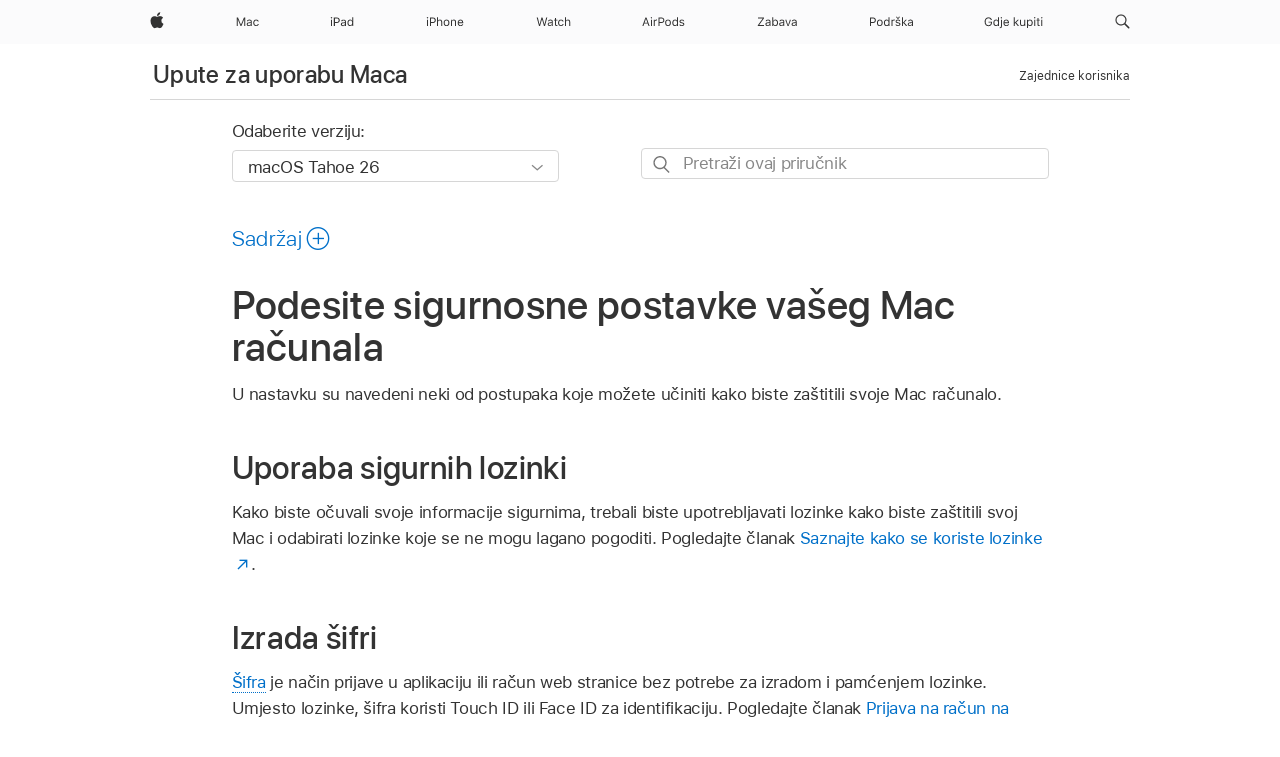

--- FILE ---
content_type: text/html;charset=utf-8
request_url: https://support.apple.com/hr-hr/guide/mac-help/flvlt003/mac
body_size: 33728
content:

    
<!DOCTYPE html>
<html lang="hr" prefix="og: http://ogp.me/ns#" dir=ltr>

<head>
	<meta name="viewport" content="width=device-width, initial-scale=1" />
	<meta http-equiv="content-type" content="text/html; charset=UTF-8" />
	<title lang="hr">Podesite sigurnosne postavke vašeg Mac računala - Apple Podrška (HR)</title>
	<link rel="dns-prefetch" href="https://www.apple.com/" />
	<link rel="preconnect" href="https://www.apple.com/" crossorigin />
	<link rel="canonical" href="https://support.apple.com/hr-hr/guide/mac-help/flvlt003/mac" />
	<link rel="apple-touch-icon" href="/favicon.ico">
    <link rel="icon" type="image/png" href="/favicon.ico">
	
	
		<meta name="description" content="Učinite svoj Mac sigurnijim koristeći snažne lozinke, obaveznom prijavom korisnika, osiguravanjem svojeg Maca kada nije aktivan i zaštitom svojih kriptiranih podataka." />
		<meta property="og:url" content="https://support.apple.com/hr-hr/guide/mac-help/flvlt003/mac" />
		<meta property="og:title" content="Podesite sigurnosne postavke vašeg Mac računala" />
		<meta property="og:description" content="Učinite svoj Mac sigurnijim koristeći snažne lozinke, obaveznom prijavom korisnika, osiguravanjem svojeg Maca kada nije aktivan i zaštitom svojih kriptiranih podataka." />
		<meta property="og:site_name" content="Apple Support" />
		<meta property="og:locale" content="hr_HR" />
		<meta property="og:type" content="article" />
		<meta name="ac-gn-search-field[locale]" content="hr_HR" />
	

	
	
	
	
		<link rel="alternate" hreflang="en-ie" href="https://support.apple.com/en-ie/guide/mac-help/flvlt003/mac">
	
		<link rel="alternate" hreflang="ar-kw" href="https://support.apple.com/ar-kw/guide/mac-help/flvlt003/mac">
	
		<link rel="alternate" hreflang="en-il" href="https://support.apple.com/en-il/guide/mac-help/flvlt003/mac">
	
		<link rel="alternate" hreflang="ms-my" href="https://support.apple.com/ms-my/guide/mac-help/flvlt003/mac">
	
		<link rel="alternate" hreflang="en-in" href="https://support.apple.com/en-in/guide/mac-help/flvlt003/mac">
	
		<link rel="alternate" hreflang="en-ae" href="https://support.apple.com/en-ae/guide/mac-help/flvlt003/mac">
	
		<link rel="alternate" hreflang="en-za" href="https://support.apple.com/en-za/guide/mac-help/flvlt003/mac">
	
		<link rel="alternate" hreflang="ta-in" href="https://support.apple.com/ta-in/guide/mac-help/flvlt003/mac">
	
		<link rel="alternate" hreflang="no-no" href="https://support.apple.com/no-no/guide/mac-help/flvlt003/mac">
	
		<link rel="alternate" hreflang="en-al" href="https://support.apple.com/en-al/guide/mac-help/flvlt003/mac">
	
		<link rel="alternate" hreflang="en-is" href="https://support.apple.com/en-is/guide/mac-help/flvlt003/mac">
	
		<link rel="alternate" hreflang="el-gr" href="https://support.apple.com/el-gr/guide/mac-help/flvlt003/mac">
	
		<link rel="alternate" hreflang="en-am" href="https://support.apple.com/en-am/guide/mac-help/flvlt003/mac">
	
		<link rel="alternate" hreflang="nl-nl" href="https://support.apple.com/nl-nl/guide/mac-help/flvlt003/mac">
	
		<link rel="alternate" hreflang="en-au" href="https://support.apple.com/en-au/guide/mac-help/flvlt003/mac">
	
		<link rel="alternate" hreflang="he-il" href="https://support.apple.com/he-il/guide/mac-help/flvlt003/mac">
	
		<link rel="alternate" hreflang="en-az" href="https://support.apple.com/en-az/guide/mac-help/flvlt003/mac">
	
		<link rel="alternate" hreflang="or-in" href="https://support.apple.com/or-in/guide/mac-help/flvlt003/mac">
	
		<link rel="alternate" hreflang="hu-hu" href="https://support.apple.com/hu-hu/guide/mac-help/flvlt003/mac">
	
		<link rel="alternate" hreflang="ml-in" href="https://support.apple.com/ml-in/guide/mac-help/flvlt003/mac">
	
		<link rel="alternate" hreflang="en-jo" href="https://support.apple.com/en-jo/guide/mac-help/flvlt003/mac">
	
		<link rel="alternate" hreflang="en-bh" href="https://support.apple.com/en-bh/guide/mac-help/flvlt003/mac">
	
		<link rel="alternate" hreflang="es-cl" href="https://support.apple.com/es-cl/guide/mac-help/flvlt003/mac">
	
		<link rel="alternate" hreflang="fr-sn" href="https://support.apple.com/fr-sn/guide/mac-help/flvlt003/mac">
	
		<link rel="alternate" hreflang="fr-ca" href="https://support.apple.com/fr-ca/guide/mac-help/flvlt003/mac">
	
		<link rel="alternate" hreflang="es-co" href="https://support.apple.com/es-co/guide/mac-help/flvlt003/mac">
	
		<link rel="alternate" hreflang="pl-pl" href="https://support.apple.com/pl-pl/guide/mac-help/flvlt003/mac">
	
		<link rel="alternate" hreflang="en-bn" href="https://support.apple.com/en-bn/guide/mac-help/flvlt003/mac">
	
		<link rel="alternate" hreflang="pt-pt" href="https://support.apple.com/pt-pt/guide/mac-help/flvlt003/mac">
	
		<link rel="alternate" hreflang="en-sa" href="https://support.apple.com/en-sa/guide/mac-help/flvlt003/mac">
	
		<link rel="alternate" hreflang="fr-be" href="https://support.apple.com/fr-be/guide/mac-help/flvlt003/mac">
	
		<link rel="alternate" hreflang="ar-eg" href="https://support.apple.com/ar-eg/guide/mac-help/flvlt003/mac">
	
		<link rel="alternate" hreflang="en-bw" href="https://support.apple.com/en-bw/guide/mac-help/flvlt003/mac">
	
		<link rel="alternate" hreflang="en-sg" href="https://support.apple.com/en-sg/guide/mac-help/flvlt003/mac">
	
		<link rel="alternate" hreflang="en-by" href="https://support.apple.com/en-by/guide/mac-help/flvlt003/mac">
	
		<link rel="alternate" hreflang="en-ke" href="https://support.apple.com/en-ke/guide/mac-help/flvlt003/mac">
	
		<link rel="alternate" hreflang="hr-hr" href="https://support.apple.com/hr-hr/guide/mac-help/flvlt003/mac">
	
		<link rel="alternate" hreflang="en-om" href="https://support.apple.com/en-om/guide/mac-help/flvlt003/mac">
	
		<link rel="alternate" hreflang="en-ge" href="https://support.apple.com/en-ge/guide/mac-help/flvlt003/mac">
	
		<link rel="alternate" hreflang="zh-mo" href="https://support.apple.com/zh-mo/guide/mac-help/flvlt003/mac">
	
		<link rel="alternate" hreflang="de-at" href="https://support.apple.com/de-at/guide/mac-help/flvlt003/mac">
	
		<link rel="alternate" hreflang="en-gu" href="https://support.apple.com/en-gu/guide/mac-help/flvlt003/mac">
	
		<link rel="alternate" hreflang="en-gw" href="https://support.apple.com/en-gw/guide/mac-help/flvlt003/mac">
	
		<link rel="alternate" hreflang="fr-gn" href="https://support.apple.com/fr-gn/guide/mac-help/flvlt003/mac">
	
		<link rel="alternate" hreflang="fr-gq" href="https://support.apple.com/fr-gq/guide/mac-help/flvlt003/mac">
	
		<link rel="alternate" hreflang="cs-cz" href="https://support.apple.com/cs-cz/guide/mac-help/flvlt003/mac">
	
		<link rel="alternate" hreflang="en-ph" href="https://support.apple.com/en-ph/guide/mac-help/flvlt003/mac">
	
		<link rel="alternate" hreflang="zh-tw" href="https://support.apple.com/zh-tw/guide/mac-help/flvlt003/mac">
	
		<link rel="alternate" hreflang="en-hk" href="https://support.apple.com/en-hk/guide/mac-help/flvlt003/mac">
	
		<link rel="alternate" hreflang="ko-kr" href="https://support.apple.com/ko-kr/guide/mac-help/flvlt003/mac">
	
		<link rel="alternate" hreflang="sk-sk" href="https://support.apple.com/sk-sk/guide/mac-help/flvlt003/mac">
	
		<link rel="alternate" hreflang="ru-ru" href="https://support.apple.com/ru-ru/guide/mac-help/flvlt003/mac">
	
		<link rel="alternate" hreflang="ar-om" href="https://support.apple.com/ar-om/guide/mac-help/flvlt003/mac">
	
		<link rel="alternate" hreflang="en-qa" href="https://support.apple.com/en-qa/guide/mac-help/flvlt003/mac">
	
		<link rel="alternate" hreflang="sv-se" href="https://support.apple.com/sv-se/guide/mac-help/flvlt003/mac">
	
		<link rel="alternate" hreflang="mr-in" href="https://support.apple.com/mr-in/guide/mac-help/flvlt003/mac">
	
		<link rel="alternate" hreflang="da-dk" href="https://support.apple.com/da-dk/guide/mac-help/flvlt003/mac">
	
		<link rel="alternate" hreflang="uk-ua" href="https://support.apple.com/uk-ua/guide/mac-help/flvlt003/mac">
	
		<link rel="alternate" hreflang="en-us" href="https://support.apple.com/guide/mac-help/flvlt003/mac">
	
		<link rel="alternate" hreflang="en-mk" href="https://support.apple.com/en-mk/guide/mac-help/flvlt003/mac">
	
		<link rel="alternate" hreflang="en-mn" href="https://support.apple.com/en-mn/guide/mac-help/flvlt003/mac">
	
		<link rel="alternate" hreflang="gu-in" href="https://support.apple.com/gu-in/guide/mac-help/flvlt003/mac">
	
		<link rel="alternate" hreflang="en-eg" href="https://support.apple.com/en-eg/guide/mac-help/flvlt003/mac">
	
		<link rel="alternate" hreflang="en-mo" href="https://support.apple.com/en-mo/guide/mac-help/flvlt003/mac">
	
		<link rel="alternate" hreflang="en-uz" href="https://support.apple.com/en-uz/guide/mac-help/flvlt003/mac">
	
		<link rel="alternate" hreflang="fr-ne" href="https://support.apple.com/fr-ne/guide/mac-help/flvlt003/mac">
	
		<link rel="alternate" hreflang="en-mt" href="https://support.apple.com/en-mt/guide/mac-help/flvlt003/mac">
	
		<link rel="alternate" hreflang="nl-be" href="https://support.apple.com/nl-be/guide/mac-help/flvlt003/mac">
	
		<link rel="alternate" hreflang="zh-cn" href="https://support.apple.com/zh-cn/guide/mac-help/flvlt003/mac">
	
		<link rel="alternate" hreflang="te-in" href="https://support.apple.com/te-in/guide/mac-help/flvlt003/mac">
	
		<link rel="alternate" hreflang="en-mz" href="https://support.apple.com/en-mz/guide/mac-help/flvlt003/mac">
	
		<link rel="alternate" hreflang="fr-ml" href="https://support.apple.com/fr-ml/guide/mac-help/flvlt003/mac">
	
		<link rel="alternate" hreflang="en-my" href="https://support.apple.com/en-my/guide/mac-help/flvlt003/mac">
	
		<link rel="alternate" hreflang="hi-in" href="https://support.apple.com/hi-in/guide/mac-help/flvlt003/mac">
	
		<link rel="alternate" hreflang="fr-mu" href="https://support.apple.com/fr-mu/guide/mac-help/flvlt003/mac">
	
		<link rel="alternate" hreflang="en-ng" href="https://support.apple.com/en-ng/guide/mac-help/flvlt003/mac">
	
		<link rel="alternate" hreflang="el-cy" href="https://support.apple.com/el-cy/guide/mac-help/flvlt003/mac">
	
		<link rel="alternate" hreflang="en-vn" href="https://support.apple.com/en-vn/guide/mac-help/flvlt003/mac">
	
		<link rel="alternate" hreflang="ja-jp" href="https://support.apple.com/ja-jp/guide/mac-help/flvlt003/mac">
	
		<link rel="alternate" hreflang="de-ch" href="https://support.apple.com/de-ch/guide/mac-help/flvlt003/mac">
	
		<link rel="alternate" hreflang="ar-qa" href="https://support.apple.com/ar-qa/guide/mac-help/flvlt003/mac">
	
		<link rel="alternate" hreflang="en-nz" href="https://support.apple.com/en-nz/guide/mac-help/flvlt003/mac">
	
		<link rel="alternate" hreflang="ro-ro" href="https://support.apple.com/ro-ro/guide/mac-help/flvlt003/mac">
	
		<link rel="alternate" hreflang="it-ch" href="https://support.apple.com/it-ch/guide/mac-help/flvlt003/mac">
	
		<link rel="alternate" hreflang="tr-tr" href="https://support.apple.com/tr-tr/guide/mac-help/flvlt003/mac">
	
		<link rel="alternate" hreflang="fr-fr" href="https://support.apple.com/fr-fr/guide/mac-help/flvlt003/mac">
	
		<link rel="alternate" hreflang="vi-vn" href="https://support.apple.com/vi-vn/guide/mac-help/flvlt003/mac">
	
		<link rel="alternate" hreflang="en-gb" href="https://support.apple.com/en-gb/guide/mac-help/flvlt003/mac">
	
		<link rel="alternate" hreflang="fi-fi" href="https://support.apple.com/fi-fi/guide/mac-help/flvlt003/mac">
	
		<link rel="alternate" hreflang="en-kg" href="https://support.apple.com/en-kg/guide/mac-help/flvlt003/mac">
	
		<link rel="alternate" hreflang="en-ca" href="https://support.apple.com/en-ca/guide/mac-help/flvlt003/mac">
	
		<link rel="alternate" hreflang="fr-tn" href="https://support.apple.com/fr-tn/guide/mac-help/flvlt003/mac">
	
		<link rel="alternate" hreflang="ar-ae" href="https://support.apple.com/ar-ae/guide/mac-help/flvlt003/mac">
	
		<link rel="alternate" hreflang="sl-si" href="https://support.apple.com/sl-si/guide/mac-help/flvlt003/mac">
	
		<link rel="alternate" hreflang="bn-in" href="https://support.apple.com/bn-in/guide/mac-help/flvlt003/mac">
	
		<link rel="alternate" hreflang="en-kw" href="https://support.apple.com/en-kw/guide/mac-help/flvlt003/mac">
	
		<link rel="alternate" hreflang="en-kz" href="https://support.apple.com/en-kz/guide/mac-help/flvlt003/mac">
	
		<link rel="alternate" hreflang="fr-cf" href="https://support.apple.com/fr-cf/guide/mac-help/flvlt003/mac">
	
		<link rel="alternate" hreflang="fr-ci" href="https://support.apple.com/fr-ci/guide/mac-help/flvlt003/mac">
	
		<link rel="alternate" hreflang="pa-in" href="https://support.apple.com/pa-in/guide/mac-help/flvlt003/mac">
	
		<link rel="alternate" hreflang="fr-ch" href="https://support.apple.com/fr-ch/guide/mac-help/flvlt003/mac">
	
		<link rel="alternate" hreflang="es-us" href="https://support.apple.com/es-us/guide/mac-help/flvlt003/mac">
	
		<link rel="alternate" hreflang="kn-in" href="https://support.apple.com/kn-in/guide/mac-help/flvlt003/mac">
	
		<link rel="alternate" hreflang="fr-cm" href="https://support.apple.com/fr-cm/guide/mac-help/flvlt003/mac">
	
		<link rel="alternate" hreflang="en-lb" href="https://support.apple.com/en-lb/guide/mac-help/flvlt003/mac">
	
		<link rel="alternate" hreflang="en-tj" href="https://support.apple.com/en-tj/guide/mac-help/flvlt003/mac">
	
		<link rel="alternate" hreflang="en-tm" href="https://support.apple.com/en-tm/guide/mac-help/flvlt003/mac">
	
		<link rel="alternate" hreflang="ar-sa" href="https://support.apple.com/ar-sa/guide/mac-help/flvlt003/mac">
	
		<link rel="alternate" hreflang="ca-es" href="https://support.apple.com/ca-es/guide/mac-help/flvlt003/mac">
	
		<link rel="alternate" hreflang="de-de" href="https://support.apple.com/de-de/guide/mac-help/flvlt003/mac">
	
		<link rel="alternate" hreflang="en-lk" href="https://support.apple.com/en-lk/guide/mac-help/flvlt003/mac">
	
		<link rel="alternate" hreflang="fr-ma" href="https://support.apple.com/fr-ma/guide/mac-help/flvlt003/mac">
	
		<link rel="alternate" hreflang="zh-hk" href="https://support.apple.com/zh-hk/guide/mac-help/flvlt003/mac">
	
		<link rel="alternate" hreflang="pt-br" href="https://support.apple.com/pt-br/guide/mac-help/flvlt003/mac">
	
		<link rel="alternate" hreflang="de-li" href="https://support.apple.com/de-li/guide/mac-help/flvlt003/mac">
	
		<link rel="alternate" hreflang="es-es" href="https://support.apple.com/es-es/guide/mac-help/flvlt003/mac">
	
		<link rel="alternate" hreflang="ar-bh" href="https://support.apple.com/ar-bh/guide/mac-help/flvlt003/mac">
	
		<link rel="alternate" hreflang="fr-mg" href="https://support.apple.com/fr-mg/guide/mac-help/flvlt003/mac">
	
		<link rel="alternate" hreflang="ar-jo" href="https://support.apple.com/ar-jo/guide/mac-help/flvlt003/mac">
	
		<link rel="alternate" hreflang="es-mx" href="https://support.apple.com/es-mx/guide/mac-help/flvlt003/mac">
	
		<link rel="alternate" hreflang="it-it" href="https://support.apple.com/it-it/guide/mac-help/flvlt003/mac">
	
		<link rel="alternate" hreflang="ur-in" href="https://support.apple.com/ur-in/guide/mac-help/flvlt003/mac">
	
		<link rel="alternate" hreflang="id-id" href="https://support.apple.com/id-id/guide/mac-help/flvlt003/mac">
	
		<link rel="alternate" hreflang="de-lu" href="https://support.apple.com/de-lu/guide/mac-help/flvlt003/mac">
	
		<link rel="alternate" hreflang="en-md" href="https://support.apple.com/en-md/guide/mac-help/flvlt003/mac">
	
		<link rel="alternate" hreflang="fr-lu" href="https://support.apple.com/fr-lu/guide/mac-help/flvlt003/mac">
	
		<link rel="alternate" hreflang="en-me" href="https://support.apple.com/en-me/guide/mac-help/flvlt003/mac">
	
		<link rel="alternate" hreflang="th-th" href="https://support.apple.com/th-th/guide/mac-help/flvlt003/mac">
	

		<link rel="preload" as="style" href="/clientside/build/apd-sasskit.built.css" onload="this.onload=null;this.rel='stylesheet'">
		<noscript>
			<link rel="stylesheet" href="/clientside/build/apd-sasskit.built.css" type="text/css" />
		</noscript>

		
			<link rel="preload" as="style" href="/clientside/build/app-apd.css" onload="this.onload=null;this.rel='stylesheet'">
			<noscript>
				<link rel="stylesheet" href="/clientside/build/app-apd.css" type="text/css" />
			</noscript>
    	

	
    <link rel="preload" as="style"
        href="//www.apple.com/wss/fonts?families=SF+Pro,v1:200,300,400,500,600|SF+Pro+Icons,v1"
        onload="this.onload=null;this.rel='stylesheet'">
    <noscript>
        <link rel="stylesheet" href="//www.apple.com/wss/fonts?families=SF+Pro,v1:200,300,400,500,600|SF+Pro+Icons,v1" type="text/css" />
    </noscript>


	<script>
 
    var _applemd = {
        page: {
            
            site_section: "kb",
            
            content_type: "bk",
            info_type: "",
            topics: "",
            in_house: "",
            locale: "hr-hr",
            
                content_template: "topic",
            
            friendly_content: {
                title: `Upute za uporabu Maca`,
                publish_date: "12232025",
                
                    topic_id:   "FLVLT003",
                    article_id        :   "BK_E6C98C6CC7E83B9388A5DBF2A3D5B0F5_FLVLT003",
                    product_version   :   "mac-help, 26",
                    os_version        :   "macOS Tahoe 26, 26",
                    article_version   :   "1"
                
            },
            
            
        },
        
            product: "mac-help"
        
    };
    const isMobilePlayer = /iPhone|iPod|Android/i.test(navigator.userAgent);
    

</script>

	
	<script>
		var data = {	
			showHelpFulfeedBack: true,
			id: "BK_E6C98C6CC7E83B9388A5DBF2A3D5B0F5_FLVLT003",
			locale: "hr_HR",
			podCookie: "hr~hr",
			source : "",
			isSecureEnv: false,
			dtmPageSource: "topic",
			domain: "support.apple.com",
			isNeighborJsEnabled: true,
            dtmPageName: "acs.pageload"
		}
		window.appState = JSON.stringify(data);
	</script>
	 
		<script src="/clientside/build/nn.js" type="text/javascript" charset="utf-8"></script>
<script>
    
     var neighborInitData = {
        appDataSchemaVersion: '1.0.0',
        webVitalDataThrottlingPercentage: 100,
        reportThrottledWebVitalDataTypes: ['system:dom-content-loaded', 'system:load', 'system:unfocus', 'system:focus', 'system:unload', 'system:page-hide', 'system:visibility-change-visible', 'system:visibility-change-hidden', 'system:event', 'app:load', 'app:unload', 'app:event'],
        trackMarcomSearch: true,
        trackSurvey: true,
        
        endpoint: 'https://supportmetrics.apple.com/content/services/stats'
    }
</script>

	

 
	<script type="application/ld+json">
		{ 
		"@context": "https://schema.org", 
		"@type": "WebPage", 
		"name": "Podesite sigurnosne postavke vašeg Mac računala - Apple Podrška (HR)", 
		"keywords": [
			{"@type": "DefinedTerm", "name": "ipde-needs-review"}
			
		]
		}
	</script>
	

</head>


	<body dir="ltr" data-istaskopen="true" lang="hr" class="ac-gn-current-support no-js AppleTopic apd-topic dark-mode-enabled" data-designversion="2" itemscope
		itemtype="https://schema.org/TechArticle">

    
	
		





		 <meta name="globalnav-store-key" content="S2A49YFKJF2JAT22K" />
<meta name="globalnav-search-field[name]" content="q" />
<meta name="globalnav-search-field[action]" content="https://support.apple.com/kb/index" />
<meta name="globalnav-search-field[src]" content="globalnav_support" />
<meta name="globalnav-search-field[type]" content="organic" />
<meta name="globalnav-search-field[page]" content="search" />
<meta name="globalnav-search-field[locale]" content="hr_HR" />
<meta name="globalnav-search-field[placeholder]" content="Pretraživanje podrške" />
<link
  rel="stylesheet"
  type="text/css"
  href="https://www.apple.com/api-www/global-elements/global-header/v1/assets/globalheader.css"
/>
<div id="globalheader" class="globalnav-scrim globalheader-light"><aside id="globalmessage-segment" lang="hr-HR" dir="ltr" class="globalmessage-segment"><ul data-strings="{}" class="globalmessage-segment-content"></ul></aside><nav id="globalnav" lang="hr-HR" dir="ltr" aria-label="Globalno" data-analytics-element-engagement-start="globalnav:onFlyoutOpen" data-analytics-element-engagement-end="globalnav:onFlyoutClose" data-analytics-activitymap-region-id="global nav" data-analytics-region="global nav" class="globalnav no-js   "><div class="globalnav-content"><div class="globalnav-item globalnav-menuback"><button aria-label="Glavni izbornik" class="globalnav-menuback-button"><span class="globalnav-chevron-icon"><svg height="48" viewBox="0 0 9 48" width="9" xmlns="http://www.w3.org/2000/svg"><path d="m1.5618 24.0621 6.5581-6.4238c.2368-.2319.2407-.6118.0088-.8486-.2324-.2373-.6123-.2407-.8486-.0088l-7 6.8569c-.1157.1138-.1807.2695-.1802.4316.001.1621.0674.3174.1846.4297l7 6.7241c.1162.1118.2661.1675.4155.1675.1577 0 .3149-.062.4326-.1846.2295-.2388.2222-.6187-.0171-.8481z"></path></svg></span></button></div><ul id="globalnav-list" class="globalnav-list"><li data-analytics-element-engagement="globalnav hover - apple" class="
				globalnav-item
				globalnav-item-apple
				
				
			"><a href="https://www.apple.com/hr/" data-globalnav-item-name="apple" data-analytics-title="apple home" aria-label="Apple" class="globalnav-link globalnav-link-apple"><span class="globalnav-image-regular globalnav-link-image"><svg height="44" viewBox="0 0 14 44" width="14" xmlns="http://www.w3.org/2000/svg"><path d="m13.0729 17.6825a3.61 3.61 0 0 0 -1.7248 3.0365 3.5132 3.5132 0 0 0 2.1379 3.2223 8.394 8.394 0 0 1 -1.0948 2.2618c-.6816.9812-1.3943 1.9623-2.4787 1.9623s-1.3633-.63-2.613-.63c-1.2187 0-1.6525.6507-2.644.6507s-1.6834-.9089-2.4787-2.0243a9.7842 9.7842 0 0 1 -1.6628-5.2776c0-3.0984 2.014-4.7405 3.9969-4.7405 1.0535 0 1.9314.6919 2.5924.6919.63 0 1.6112-.7333 2.8092-.7333a3.7579 3.7579 0 0 1 3.1604 1.5802zm-3.7284-2.8918a3.5615 3.5615 0 0 0 .8469-2.22 1.5353 1.5353 0 0 0 -.031-.32 3.5686 3.5686 0 0 0 -2.3445 1.2084 3.4629 3.4629 0 0 0 -.8779 2.1585 1.419 1.419 0 0 0 .031.2892 1.19 1.19 0 0 0 .2169.0207 3.0935 3.0935 0 0 0 2.1586-1.1368z"></path></svg></span><span class="globalnav-image-compact globalnav-link-image"><svg height="48" viewBox="0 0 17 48" width="17" xmlns="http://www.w3.org/2000/svg"><path d="m15.5752 19.0792a4.2055 4.2055 0 0 0 -2.01 3.5376 4.0931 4.0931 0 0 0 2.4908 3.7542 9.7779 9.7779 0 0 1 -1.2755 2.6351c-.7941 1.1431-1.6244 2.2862-2.8878 2.2862s-1.5883-.734-3.0443-.734c-1.42 0-1.9252.7581-3.08.7581s-1.9611-1.0589-2.8876-2.3584a11.3987 11.3987 0 0 1 -1.9373-6.1487c0-3.61 2.3464-5.523 4.6566-5.523 1.2274 0 2.25.8062 3.02.8062.734 0 1.8771-.8543 3.2729-.8543a4.3778 4.3778 0 0 1 3.6822 1.841zm-6.8586-2.0456a1.3865 1.3865 0 0 1 -.2527-.024 1.6557 1.6557 0 0 1 -.0361-.337 4.0341 4.0341 0 0 1 1.0228-2.5148 4.1571 4.1571 0 0 1 2.7314-1.4078 1.7815 1.7815 0 0 1 .0361.373 4.1487 4.1487 0 0 1 -.9867 2.587 3.6039 3.6039 0 0 1 -2.5148 1.3236z"></path></svg></span><span class="globalnav-link-text">Apple</span></a></li><li data-topnav-flyout-item="menu" data-topnav-flyout-label="Menu" role="none" class="globalnav-item globalnav-menu"><div data-topnav-flyout="menu" class="globalnav-flyout"><div class="globalnav-menu-list"><div data-analytics-element-engagement="globalnav hover - mac" class="
				globalnav-item
				globalnav-item-mac
				globalnav-item-menu
				
			"><ul role="none" class="globalnav-submenu-trigger-group"><li class="globalnav-submenu-trigger-item"><a href="https://www.apple.com/hr/mac/" data-globalnav-item-name="mac" data-topnav-flyout-trigger-compact="true" data-analytics-title="mac" data-analytics-element-engagement="hover - mac" aria-label="Mac" class="globalnav-link globalnav-submenu-trigger-link globalnav-link-mac"><span class="globalnav-link-text-container"><span class="globalnav-image-regular globalnav-link-image"><svg height="44" viewBox="0 0 23 44" width="23" xmlns="http://www.w3.org/2000/svg"><path d="m8.1558 25.9987v-6.457h-.0703l-2.666 6.457h-.8907l-2.666-6.457h-.0703v6.457h-.9844v-8.4551h1.2246l2.8945 7.0547h.0938l2.8945-7.0547h1.2246v8.4551zm2.5166-1.7696c0-1.1309.832-1.7812 2.3027-1.8691l1.8223-.1113v-.5742c0-.7793-.4863-1.207-1.4297-1.207-.7559 0-1.2832.2871-1.4238.7852h-1.0195c.1348-1.0137 1.1309-1.6816 2.4785-1.6816 1.541 0 2.4023.791 2.4023 2.1035v4.3242h-.9609v-.9318h-.0938c-.4102.6738-1.1016 1.043-1.9453 1.043-1.2246 0-2.1328-.7266-2.1328-1.8809zm4.125-.5859v-.5801l-1.6992.1113c-.9609.0645-1.3828.3984-1.3828 1.0312 0 .6445.5449 1.0195 1.2773 1.0195 1.0371.0001 1.8047-.6796 1.8047-1.5819zm6.958-2.0273c-.1641-.627-.7207-1.1367-1.6289-1.1367-1.1367 0-1.8516.9082-1.8516 2.3379 0 1.459.7266 2.3848 1.8516 2.3848.8496 0 1.4414-.3926 1.6289-1.1074h1.0195c-.1816 1.1602-1.125 2.0156-2.6426 2.0156-1.7695 0-2.9004-1.2832-2.9004-3.293 0-1.9688 1.125-3.2461 2.8945-3.2461 1.5352 0 2.4727.9199 2.6484 2.0449z"></path></svg></span><span class="globalnav-link-text">Mac</span></span></a></li></ul></div><div data-analytics-element-engagement="globalnav hover - ipad" class="
				globalnav-item
				globalnav-item-ipad
				globalnav-item-menu
				
			"><ul role="none" class="globalnav-submenu-trigger-group"><li class="globalnav-submenu-trigger-item"><a href="https://www.apple.com/hr/ipad/" data-globalnav-item-name="ipad" data-topnav-flyout-trigger-compact="true" data-analytics-title="ipad" data-analytics-element-engagement="hover - ipad" aria-label="iPad" class="globalnav-link globalnav-submenu-trigger-link globalnav-link-ipad"><span class="globalnav-link-text-container"><span class="globalnav-image-regular globalnav-link-image"><svg height="44" viewBox="0 0 24 44" width="24" xmlns="http://www.w3.org/2000/svg"><path d="m14.9575 23.7002c0 .902-.768 1.582-1.805 1.582-.732 0-1.277-.375-1.277-1.02 0-.632.422-.966 1.383-1.031l1.699-.111zm-1.395-4.072c-1.347 0-2.343.668-2.478 1.681h1.019c.141-.498.668-.785 1.424-.785.944 0 1.43.428 1.43 1.207v.574l-1.822.112c-1.471.088-2.303.738-2.303 1.869 0 1.154.908 1.881 2.133 1.881.844 0 1.535-.369 1.945-1.043h.094v.931h.961v-4.324c0-1.312-.862-2.103-2.403-2.103zm6.769 5.575c-1.155 0-1.846-.885-1.846-2.361 0-1.471.697-2.362 1.846-2.362 1.142 0 1.857.914 1.857 2.362 0 1.459-.709 2.361-1.857 2.361zm1.834-8.027v3.503h-.088c-.358-.691-1.102-1.107-1.981-1.107-1.605 0-2.654 1.289-2.654 3.27 0 1.986 1.037 3.269 2.654 3.269.873 0 1.623-.416 2.022-1.119h.093v1.008h.961v-8.824zm-15.394 4.869h-1.863v-3.563h1.863c1.225 0 1.899.639 1.899 1.799 0 1.119-.697 1.764-1.899 1.764zm.276-4.5h-3.194v8.455h1.055v-3.018h2.127c1.588 0 2.719-1.119 2.719-2.701 0-1.611-1.108-2.736-2.707-2.736zm-6.064 8.454h1.008v-6.316h-1.008zm-.199-8.237c0-.387.316-.704.703-.704s.703.317.703.704c0 .386-.316.703-.703.703s-.703-.317-.703-.703z"></path></svg></span><span class="globalnav-link-text">iPad</span></span></a></li></ul></div><div data-analytics-element-engagement="globalnav hover - iphone" class="
				globalnav-item
				globalnav-item-iphone
				globalnav-item-menu
				
			"><ul role="none" class="globalnav-submenu-trigger-group"><li class="globalnav-submenu-trigger-item"><a href="https://www.apple.com/hr/iphone/" data-globalnav-item-name="iphone" data-topnav-flyout-trigger-compact="true" data-analytics-title="iphone" data-analytics-element-engagement="hover - iphone" aria-label="iPhone" class="globalnav-link globalnav-submenu-trigger-link globalnav-link-iphone"><span class="globalnav-link-text-container"><span class="globalnav-image-regular globalnav-link-image"><svg height="44" viewBox="0 0 38 44" width="38" xmlns="http://www.w3.org/2000/svg"><path d="m32.7129 22.3203h3.48c-.023-1.119-.691-1.857-1.693-1.857-1.008 0-1.711.738-1.787 1.857zm4.459 2.045c-.293 1.078-1.277 1.746-2.66 1.746-1.752 0-2.848-1.266-2.848-3.264 0-1.986 1.113-3.275 2.848-3.275 1.705 0 2.742 1.213 2.742 3.176v.386h-4.541v.047c.053 1.248.75 2.039 1.822 2.039.815 0 1.366-.298 1.629-.855zm-12.282-4.682h.961v.996h.094c.316-.697.932-1.107 1.898-1.107 1.418 0 2.209.838 2.209 2.338v4.09h-1.007v-3.844c0-1.137-.481-1.676-1.489-1.676s-1.658.674-1.658 1.781v3.739h-1.008zm-2.499 3.158c0-1.5-.674-2.361-1.869-2.361-1.196 0-1.87.861-1.87 2.361 0 1.495.674 2.362 1.87 2.362 1.195 0 1.869-.867 1.869-2.362zm-4.782 0c0-2.033 1.114-3.269 2.913-3.269 1.798 0 2.912 1.236 2.912 3.269 0 2.028-1.114 3.27-2.912 3.27-1.799 0-2.913-1.242-2.913-3.27zm-6.636-5.666h1.008v3.504h.093c.317-.697.979-1.107 1.946-1.107 1.336 0 2.179.855 2.179 2.338v4.09h-1.007v-3.844c0-1.119-.504-1.676-1.459-1.676-1.131 0-1.752.715-1.752 1.781v3.739h-1.008zm-6.015 4.87h1.863c1.202 0 1.899-.645 1.899-1.764 0-1.16-.674-1.799-1.899-1.799h-1.863zm2.139-4.5c1.599 0 2.707 1.125 2.707 2.736 0 1.582-1.131 2.701-2.719 2.701h-2.127v3.018h-1.055v-8.455zm-6.114 8.454h1.008v-6.316h-1.008zm-.2-8.238c0-.386.317-.703.703-.703.387 0 .704.317.704.703 0 .387-.317.704-.704.704-.386 0-.703-.317-.703-.704z"></path></svg></span><span class="globalnav-link-text">iPhone</span></span></a></li></ul></div><div data-analytics-element-engagement="globalnav hover - watch" class="
				globalnav-item
				globalnav-item-watch
				globalnav-item-menu
				
			"><ul role="none" class="globalnav-submenu-trigger-group"><li class="globalnav-submenu-trigger-item"><a href="https://www.apple.com/hr/watch/" data-globalnav-item-name="watch" data-topnav-flyout-trigger-compact="true" data-analytics-title="watch" data-analytics-element-engagement="hover - watch" aria-label="Watch" class="globalnav-link globalnav-submenu-trigger-link globalnav-link-watch"><span class="globalnav-link-text-container"><span class="globalnav-image-regular globalnav-link-image"><svg height="44" viewBox="0 0 35 44" width="35" xmlns="http://www.w3.org/2000/svg"><path d="m28.9819 17.1758h1.008v3.504h.094c.316-.697.978-1.108 1.945-1.108 1.336 0 2.18.856 2.18 2.338v4.09h-1.008v-3.844c0-1.119-.504-1.675-1.459-1.675-1.131 0-1.752.715-1.752 1.781v3.738h-1.008zm-2.42 4.441c-.164-.627-.721-1.136-1.629-1.136-1.137 0-1.852.908-1.852 2.338 0 1.459.727 2.384 1.852 2.384.849 0 1.441-.392 1.629-1.107h1.019c-.182 1.16-1.125 2.016-2.642 2.016-1.77 0-2.901-1.284-2.901-3.293 0-1.969 1.125-3.247 2.895-3.247 1.535 0 2.472.92 2.648 2.045zm-6.533-3.568v1.635h1.407v.844h-1.407v3.574c0 .744.282 1.06.938 1.06.182 0 .281-.006.469-.023v.85c-.2.035-.393.058-.592.058-1.301 0-1.822-.48-1.822-1.687v-3.832h-1.02v-.844h1.02v-1.635zm-4.2 5.596v-.58l-1.699.111c-.961.064-1.383.398-1.383 1.031 0 .645.545 1.02 1.277 1.02 1.038 0 1.805-.68 1.805-1.582zm-4.125.586c0-1.131.832-1.782 2.303-1.869l1.822-.112v-.574c0-.779-.486-1.207-1.43-1.207-.755 0-1.283.287-1.423.785h-1.02c.135-1.014 1.131-1.682 2.479-1.682 1.541 0 2.402.792 2.402 2.104v4.324h-.961v-.931h-.094c-.41.673-1.101 1.043-1.945 1.043-1.225 0-2.133-.727-2.133-1.881zm-7.684 1.769h-.996l-2.303-8.455h1.101l1.682 6.873h.07l1.893-6.873h1.066l1.893 6.873h.07l1.682-6.873h1.101l-2.302 8.455h-.996l-1.946-6.674h-.07z"></path></svg></span><span class="globalnav-link-text">Watch</span></span></a></li></ul></div><div data-analytics-element-engagement="globalnav hover - airpods" class="
				globalnav-item
				globalnav-item-airpods
				globalnav-item-menu
				
			"><ul role="none" class="globalnav-submenu-trigger-group"><li class="globalnav-submenu-trigger-item"><a href="https://www.apple.com/hr/airpods/" data-globalnav-item-name="airpods" data-topnav-flyout-trigger-compact="true" data-analytics-title="airpods" data-analytics-element-engagement="hover - airpods" aria-label="AirPods" class="globalnav-link globalnav-submenu-trigger-link globalnav-link-airpods"><span class="globalnav-link-text-container"><span class="globalnav-image-regular globalnav-link-image"><svg height="44" viewBox="0 0 43 44" width="43" xmlns="http://www.w3.org/2000/svg"><path d="m11.7153 19.6836h.961v.937h.094c.187-.615.914-1.048 1.752-1.048.164 0 .375.011.504.029v1.008c-.082-.024-.446-.059-.645-.059-.961 0-1.658.645-1.658 1.535v3.914h-1.008zm28.135-.111c1.324 0 2.244.656 2.379 1.693h-.996c-.135-.504-.627-.838-1.389-.838-.75 0-1.336.381-1.336.943 0 .434.352.704 1.096.885l.973.235c1.189.287 1.763.802 1.763 1.711 0 1.13-1.095 1.91-2.531 1.91-1.406 0-2.373-.674-2.484-1.723h1.037c.17.533.674.873 1.482.873.85 0 1.459-.404 1.459-.984 0-.434-.328-.727-1.002-.891l-1.084-.264c-1.183-.287-1.722-.796-1.722-1.71 0-1.049 1.013-1.84 2.355-1.84zm-6.665 5.631c-1.155 0-1.846-.885-1.846-2.362 0-1.471.697-2.361 1.846-2.361 1.142 0 1.857.914 1.857 2.361 0 1.459-.709 2.362-1.857 2.362zm1.834-8.028v3.504h-.088c-.358-.691-1.102-1.107-1.981-1.107-1.605 0-2.654 1.289-2.654 3.269 0 1.987 1.037 3.27 2.654 3.27.873 0 1.623-.416 2.022-1.119h.094v1.007h.961v-8.824zm-9.001 8.028c-1.195 0-1.869-.868-1.869-2.362 0-1.5.674-2.361 1.869-2.361 1.196 0 1.869.861 1.869 2.361 0 1.494-.673 2.362-1.869 2.362zm0-5.631c-1.799 0-2.912 1.236-2.912 3.269 0 2.028 1.113 3.27 2.912 3.27s2.912-1.242 2.912-3.27c0-2.033-1.113-3.269-2.912-3.269zm-17.071 6.427h1.008v-6.316h-1.008zm-.199-8.238c0-.387.317-.703.703-.703.387 0 .703.316.703.703s-.316.703-.703.703c-.386 0-.703-.316-.703-.703zm-6.137 4.922 1.324-3.773h.093l1.325 3.773zm1.892-5.139h-1.043l-3.117 8.455h1.107l.85-2.42h3.363l.85 2.42h1.107zm14.868 4.5h-1.864v-3.562h1.864c1.224 0 1.898.639 1.898 1.799 0 1.119-.697 1.763-1.898 1.763zm.275-4.5h-3.193v8.455h1.054v-3.017h2.127c1.588 0 2.719-1.119 2.719-2.701 0-1.612-1.107-2.737-2.707-2.737z"></path></svg></span><span class="globalnav-link-text">AirPods</span></span></a></li></ul></div><div data-analytics-element-engagement="globalnav hover - entertainment" class="
				globalnav-item
				globalnav-item-entertainment
				globalnav-item-menu
				
			"><ul role="none" class="globalnav-submenu-trigger-group"><li class="globalnav-submenu-trigger-item"><a href="https://www.apple.com/hr/entertainment/" data-globalnav-item-name="entertainment" data-topnav-flyout-trigger-compact="true" data-analytics-title="entertainment" data-analytics-element-engagement="hover - entertainment" aria-label="Zabava" class="globalnav-link globalnav-submenu-trigger-link globalnav-link-entertainment"><span class="globalnav-link-text-container"><span class="globalnav-image-regular globalnav-link-image"><svg height="44" viewBox="0 0 41 44" width="41" xmlns="http://www.w3.org/2000/svg"><path d="m.8438 25.25 4.7871-6.6621v-.0938h-4.6231v-.9492h5.9883v.75l-4.7637 6.6621v.0938h4.8633v.9492h-6.2519zm7.5498-1.0137v-.0117c0-1.125.832-1.7754 2.3027-1.8633l1.8105-.1113v-.5742c0-.7793-.4746-1.2012-1.418-1.2012-.7559 0-1.2539.2812-1.418.7734l-.0059.0176h-1.0195l.0059-.0352c.1641-.9902 1.125-1.6582 2.4727-1.6582 1.541 0 2.4023.791 2.4023 2.1035v4.3242h-1.0195v-.9316h-.0938c-.3984.6738-1.0605 1.043-1.9102 1.043-1.2012 0-2.1094-.7266-2.1094-1.875zm2.3203.9902c1.0371 0 1.793-.6797 1.793-1.582v-.5742l-1.6875.1055c-.9609.0586-1.3828.3984-1.3828 1.0254v.0117c0 .6387.5449 1.0137 1.2773 1.0137zm5.7275-.2344h-.0938v1.0078h-1.0195v-8.8242h1.0195v3.5039h.0938c.3457-.6738 1.1016-1.1074 1.9688-1.1074 1.6055 0 2.6484 1.2832 2.6484 3.2637v.0117c0 1.9688-1.0488 3.2637-2.6484 3.2637-.8789 0-1.582-.416-1.9688-1.1191zm3.5742-2.1445v-.0117c0-1.4707-.6855-2.3613-1.8398-2.3613-1.1484 0-1.8516.9023-1.8516 2.3613v.0117c0 1.459.7031 2.3613 1.8516 2.3613 1.1543 0 1.8398-.8906 1.8398-2.3613zm2.1309 1.3887v-.0117c0-1.125.832-1.7754 2.3027-1.8633l1.8105-.1113v-.5742c0-.7793-.4746-1.2012-1.418-1.2012-.7559 0-1.2539.2812-1.418.7734l-.0059.0176h-1.0195l.0059-.0352c.1641-.9902 1.125-1.6582 2.4727-1.6582 1.541 0 2.4023.791 2.4023 2.1035v4.3242h-1.0195v-.9316h-.0938c-.3984.6738-1.0605 1.043-1.9102 1.043-1.2012 0-2.1094-.7266-2.1094-1.875zm2.3203.9902c1.0371 0 1.793-.6797 1.793-1.582v-.5742l-1.6875.1055c-.9609.0586-1.3828.3984-1.3828 1.0254v.0117c0 .6387.5449 1.0137 1.2773 1.0137zm3.7705-5.543h1.0781l1.7285 5.2031h.0938l1.7285-5.2031h1.0781l-2.3379 6.3164h-1.0312zm6.3252 4.5527v-.0117c0-1.125.832-1.7754 2.3027-1.8633l1.8105-.1113v-.5742c0-.7793-.4746-1.2012-1.418-1.2012-.7559 0-1.2539.2812-1.418.7734l-.0059.0176h-1.0195l.0059-.0352c.1641-.9902 1.125-1.6582 2.4727-1.6582 1.541 0 2.4023.791 2.4023 2.1035v4.3242h-1.0195v-.9316h-.0938c-.3984.6738-1.0605 1.043-1.9102 1.043-1.2012 0-2.1094-.7266-2.1094-1.875zm2.3203.9902c1.0371 0 1.793-.6797 1.793-1.582v-.5742l-1.6875.1055c-.9609.0586-1.3828.3984-1.3828 1.0254v.0117c0 .6387.5449 1.0137 1.2773 1.0137z"></path></svg></span><span class="globalnav-link-text">Zabava</span></span></a></li></ul></div><div data-analytics-element-engagement="globalnav hover - support" class="
				globalnav-item
				globalnav-item-support
				globalnav-item-menu
				
			"><ul role="none" class="globalnav-submenu-trigger-group"><li class="globalnav-submenu-trigger-item"><a href="https://support.apple.com/hr-hr/?cid=gn-ols-home-hp-tab" data-globalnav-item-name="support" data-topnav-flyout-trigger-compact="true" data-analytics-title="support" data-analytics-element-engagement="hover - support" data-analytics-exit-link="true" aria-label="Podrška" class="globalnav-link globalnav-submenu-trigger-link globalnav-link-support"><span class="globalnav-link-text-container"><span class="globalnav-image-regular globalnav-link-image"><svg height="44" viewBox="0 0 43 44" width="43" xmlns="http://www.w3.org/2000/svg"><path d="m3.1934 17.5427c1.5996 0 2.707 1.125 2.707 2.7363 0 1.582-1.1309 2.7012-2.7188 2.7012h-2.127v3.0176h-1.0546v-8.4551zm-2.1387 4.5h1.8633c1.2012 0 1.8984-.6445 1.8984-1.7637 0-1.1602-.6738-1.7988-1.8984-1.7988h-1.8633zm5.8271.7969c0-2.0332 1.1133-3.2695 2.9121-3.2695s2.9121 1.2363 2.9121 3.2695c0 2.0273-1.1133 3.2695-2.9121 3.2695s-2.9121-1.2421-2.9121-3.2695zm4.7813 0c0-1.5-.6738-2.3613-1.8691-2.3613s-1.8691.8613-1.8691 2.3613c0 1.4941.6738 2.3613 1.8691 2.3613s1.8691-.8672 1.8691-2.3613zm2.1885 0c0-1.9805 1.0488-3.2695 2.6543-3.2695.8789 0 1.623.416 1.9805 1.1074h.0879v-3.5039h1.0078v8.8242h-.9609v-1.0078h-.0938c-.3984.7031-1.1484 1.1191-2.0215 1.1191-1.6172 0-2.6543-1.2832-2.6543-3.2695zm1.0429 0c0 1.4766.6914 2.3613 1.8457 2.3613 1.1484 0 1.8574-.9023 1.8574-2.3613 0-1.4473-.7148-2.3613-1.8574-2.3613-1.1484 0-1.8457.8906-1.8457 2.3613zm6.5249-3.1582h.9609v.9375h.0938c.1875-.6152.9141-1.0488 1.752-1.0488.1641 0 .375.0117.5039.0293v1.0078c-.082-.0234-.4453-.0586-.6445-.0586-.9609 0-1.6582.6445-1.6582 1.5352v3.9141h-1.0078v-6.3165zm6.542-.1113c1.3242 0 2.2441.6562 2.3789 1.6934h-.9961c-.1348-.5039-.627-.8379-1.3887-.8379-.75 0-1.3359.3809-1.3359.9434 0 .4336.3516.7031 1.0957.8848l.9727.2344c1.1895.2871 1.7637.8027 1.7637 1.7109 0 1.1309-1.0957 1.9102-2.5312 1.9102-1.4062 0-2.373-.6738-2.4844-1.7227h1.0371c.1699.5332.6738.873 1.4824.873.8496 0 1.459-.4043 1.459-.9844 0-.4336-.3281-.7266-1.002-.8906l-1.084-.2637c-1.1836-.2871-1.7227-.7969-1.7227-1.7109.0001-1.0489 1.0137-1.8399 2.3555-1.8399zm-2.0097-2.7598h1.1016l.8613 1.3301h.0938l.8613-1.3301h1.1016l-1.418 1.9922h-1.1836zm9.8642 2.8711h1.2363l-2.7188 2.707 2.9004 3.6094h-1.2832l-2.3672-2.959-.6034.5625v2.3965h-1.0078v-8.8242h1.0078v5.2676h.0938zm1.9424 4.5469c0-1.1309.832-1.7812 2.3027-1.8691l1.8223-.1113v-.5742c0-.7793-.4863-1.207-1.4297-1.207-.7559 0-1.2832.2871-1.4238.7852h-1.0195c.1348-1.0137 1.1309-1.6816 2.4785-1.6816 1.541 0 2.4023.791 2.4023 2.1035v4.3242h-.9609v-.9316h-.0938c-.4102.6738-1.1016 1.043-1.9453 1.043-1.2246-.0003-2.1328-.7268-2.1328-1.8811zm4.125-.586v-.5801l-1.6992.1113c-.9609.0645-1.3828.3984-1.3828 1.0312 0 .6445.5449 1.0195 1.2773 1.0195 1.0371.0002 1.8047-.6795 1.8047-1.5819z"></path></svg></span><span class="globalnav-link-text">Podrška</span></span></a></li></ul></div><div data-analytics-element-engagement="globalnav hover - where-to-buy" class="
				globalnav-item
				globalnav-item-where-to-buy
				globalnav-item-menu
				
			"><ul role="none" class="globalnav-submenu-trigger-group"><li class="globalnav-submenu-trigger-item"><a href="https://www.apple.com/hr/buy/" data-globalnav-item-name="where-to-buy" data-topnav-flyout-trigger-compact="true" data-analytics-title="where to buy" data-analytics-element-engagement="hover - where to buy" aria-label="Gdje kupiti" class="globalnav-link globalnav-submenu-trigger-link globalnav-link-where-to-buy"><span class="globalnav-link-text-container"><span class="globalnav-image-regular globalnav-link-image"><svg height="44" viewBox="0 0 59 44" width="59" xmlns="http://www.w3.org/2000/svg"><path d="m4.4282 26.197c-2.3379 0-3.832-1.7227-3.832-4.4297 0-2.6719 1.5176-4.4238 3.832-4.4238 1.875 0 3.2344 1.043 3.5391 2.7188h-1.0723c-.3633-1.1426-1.2129-1.7461-2.4668-1.7461-1.6758 0-2.748 1.3477-2.748 3.4512 0 2.1328 1.0547 3.457 2.7539 3.457 1.5117 0 2.5371-.9668 2.5371-2.3965v-.2051h-2.3789v-.9258h3.4277v1.0312c0 2.086-1.4297 3.4688-3.5918 3.4688zm4.8897-3.3574c0-1.9805 1.0488-3.2695 2.6543-3.2695.8789 0 1.623.416 1.9805 1.1074h.0879v-3.5039h1.0078v8.8242h-.9609v-1.0078h-.0938c-.3984.7031-1.1484 1.1191-2.0215 1.1191-1.6172 0-2.6543-1.2832-2.6543-3.2695zm1.0429 0c0 1.4766.6914 2.3613 1.8457 2.3613 1.1484 0 1.8574-.9023 1.8574-2.3613 0-1.4473-.7148-2.3613-1.8574-2.3613-1.1484 0-1.8457.8906-1.8457 2.3613zm7.5562 3.4688c0 1.3008-.6094 1.8574-1.9336 1.8574h-.1758v-.8613h.1524c.7148 0 .9492-.2812.9492-.9785v-6.6445h1.0078zm-1.1953-8.5489c0-.3867.3164-.7031.7031-.7031s.7031.3164.7031.7031-.3164.7031-.7031.7031-.7031-.3164-.7031-.7031zm8.1885 6.6035c-.293 1.0781-1.2773 1.7461-2.6602 1.7461-1.752 0-2.8477-1.2656-2.8477-3.2637 0-1.9863 1.1133-3.2754 2.8477-3.2754 1.7051 0 2.7422 1.2129 2.7422 3.1758v.3867h-4.541v.0469c.0527 1.248.75 2.0391 1.8223 2.0391.8145 0 1.3652-.2988 1.6289-.8555zm-4.459-2.0449h3.4805c-.0234-1.1191-.6914-1.8574-1.6934-1.8574-1.0078 0-1.711.7383-1.7871 1.8574zm13.1718-2.6367h1.2363l-2.7188 2.707 2.9004 3.6094h-1.2832l-2.3672-2.959-.6035.5625v2.3965h-1.0078v-8.8242h1.0078v5.2676h.0938zm7.6031 6.3164h-.9609v-.9902h-.0938c-.3164.7031-.9902 1.1016-1.957 1.1016-1.418 0-2.1562-.8438-2.1562-2.3379v-4.0898h1.0078v3.8438c0 1.1367.4219 1.6641 1.4297 1.6641 1.1133 0 1.7227-.6621 1.7227-1.7695v-3.7383h1.0078v6.3162zm7.5088-3.1582c0 1.9746-1.0488 3.2695-2.6543 3.2695-.9023 0-1.6289-.3926-1.9746-1.0605h-.0938v3.0586h-1.0078v-8.4258h.9609v1.0547h.0938c.4043-.7266 1.1602-1.166 2.0215-1.166 1.6113 0 2.6543 1.2832 2.6543 3.2695zm-1.043 0c0-1.4766-.6914-2.3613-1.8457-2.3613-1.1426 0-1.8633.9082-1.8633 2.3613 0 1.4473.7207 2.3613 1.8574 2.3613 1.1602 0 1.8516-.8847 1.8516-2.3613zm2.3291-5.0801c0-.3867.3164-.7031.7031-.7031s.7031.3164.7031.7031-.3164.7031-.7031.7031-.7031-.3164-.7031-.7031zm.1992 1.9219h1.0078v6.3164h-1.0078zm4.2393-1.6348v1.6348h1.4062v.8438h-1.4062v3.5742c0 .7441.2812 1.0605.9375 1.0605.1816 0 .2812-.0059.4688-.0234v.8496c-.1992.0352-.3926.0586-.5918.0586-1.3008 0-1.8223-.4805-1.8223-1.6875v-3.832h-1.0195v-.8438h1.0195v-1.6348zm2.6343-.2871c0-.3867.3164-.7031.7031-.7031s.7031.3164.7031.7031-.3164.7031-.7031.7031-.7031-.3164-.7031-.7031zm.1992 1.9219h1.0078v6.3164h-1.0078z"></path></svg></span><span class="globalnav-link-text">Gdje kupiti</span></span></a></li></ul></div></div></div></li><li data-topnav-flyout-label="Pretraži apple.com" data-analytics-title="open - search field" class="globalnav-item globalnav-search"><a role="button" id="globalnav-menubutton-link-search" href="https://support.apple.com/kb/index?page=search&locale=hr_HR" data-topnav-flyout-trigger-regular="true" data-topnav-flyout-trigger-compact="true" aria-label="Pretraži apple.com" data-analytics-title="open - search field" class="globalnav-link globalnav-link-search"><span class="globalnav-image-regular"><svg xmlns="http://www.w3.org/2000/svg" width="15px" height="44px" viewBox="0 0 15 44">
<path d="M14.298,27.202l-3.87-3.87c0.701-0.929,1.122-2.081,1.122-3.332c0-3.06-2.489-5.55-5.55-5.55c-3.06,0-5.55,2.49-5.55,5.55 c0,3.061,2.49,5.55,5.55,5.55c1.251,0,2.403-0.421,3.332-1.122l3.87,3.87c0.151,0.151,0.35,0.228,0.548,0.228 s0.396-0.076,0.548-0.228C14.601,27.995,14.601,27.505,14.298,27.202z M1.55,20c0-2.454,1.997-4.45,4.45-4.45 c2.454,0,4.45,1.997,4.45,4.45S8.454,24.45,6,24.45C3.546,24.45,1.55,22.454,1.55,20z"></path>
</svg>
</span><span class="globalnav-image-compact"><svg height="48" viewBox="0 0 17 48" width="17" xmlns="http://www.w3.org/2000/svg"><path d="m16.2294 29.9556-4.1755-4.0821a6.4711 6.4711 0 1 0 -1.2839 1.2625l4.2005 4.1066a.9.9 0 1 0 1.2588-1.287zm-14.5294-8.0017a5.2455 5.2455 0 1 1 5.2455 5.2527 5.2549 5.2549 0 0 1 -5.2455-5.2527z"></path></svg></span></a><div id="globalnav-submenu-search" aria-labelledby="globalnav-menubutton-link-search" class="globalnav-flyout globalnav-submenu"><div class="globalnav-flyout-scroll-container"><div class="globalnav-flyout-content globalnav-submenu-content"><form action="https://support.apple.com/kb/index" method="get" class="globalnav-searchfield"><div class="globalnav-searchfield-wrapper"><input placeholder="Pretraži apple.com" aria-label="Pretraži apple.com" autocorrect="off" autocapitalize="off" autocomplete="off" spellcheck="false" class="globalnav-searchfield-input" name="q"><input id="globalnav-searchfield-src" type="hidden" name="src" value><input type="hidden" name="type" value><input type="hidden" name="page" value><input type="hidden" name="locale" value><button aria-label="Izbriši pretraživanje" tabindex="-1" type="button" class="globalnav-searchfield-reset"><span class="globalnav-image-regular"><svg height="14" viewBox="0 0 14 14" width="14" xmlns="http://www.w3.org/2000/svg"><path d="m7 .0339a6.9661 6.9661 0 1 0 6.9661 6.9661 6.9661 6.9661 0 0 0 -6.9661-6.9661zm2.798 8.9867a.55.55 0 0 1 -.778.7774l-2.02-2.02-2.02 2.02a.55.55 0 0 1 -.7784-.7774l2.0206-2.0206-2.0204-2.02a.55.55 0 0 1 .7782-.7778l2.02 2.02 2.02-2.02a.55.55 0 0 1 .778.7778l-2.0203 2.02z"></path></svg></span><span class="globalnav-image-compact"><svg height="16" viewBox="0 0 16 16" width="16" xmlns="http://www.w3.org/2000/svg"><path d="m0 8a8.0474 8.0474 0 0 1 7.9922-8 8.0609 8.0609 0 0 1 8.0078 8 8.0541 8.0541 0 0 1 -8 8 8.0541 8.0541 0 0 1 -8-8zm5.6549 3.2863 2.3373-2.353 2.3451 2.353a.6935.6935 0 0 0 .4627.1961.6662.6662 0 0 0 .6667-.6667.6777.6777 0 0 0 -.1961-.4706l-2.3451-2.3373 2.3529-2.3607a.5943.5943 0 0 0 .1961-.4549.66.66 0 0 0 -.6667-.6589.6142.6142 0 0 0 -.447.1961l-2.3686 2.3606-2.353-2.3527a.6152.6152 0 0 0 -.447-.1883.6529.6529 0 0 0 -.6667.651.6264.6264 0 0 0 .1961.4549l2.3451 2.3529-2.3451 2.353a.61.61 0 0 0 -.1961.4549.6661.6661 0 0 0 .6667.6667.6589.6589 0 0 0 .4627-.1961z" ></path></svg></span></button><button aria-label="Pošalji upit za pretraživanje" tabindex="-1" aria-hidden="true" type="submit" class="globalnav-searchfield-submit"><span class="globalnav-image-regular"><svg height="32" viewBox="0 0 30 32" width="30" xmlns="http://www.w3.org/2000/svg"><path d="m23.3291 23.3066-4.35-4.35c-.0105-.0105-.0247-.0136-.0355-.0235a6.8714 6.8714 0 1 0 -1.5736 1.4969c.0214.0256.03.0575.0542.0815l4.35 4.35a1.1 1.1 0 1 0 1.5557-1.5547zm-15.4507-8.582a5.6031 5.6031 0 1 1 5.603 5.61 5.613 5.613 0 0 1 -5.603-5.61z"></path></svg></span><span class="globalnav-image-compact"><svg width="38" height="40" viewBox="0 0 38 40" xmlns="http://www.w3.org/2000/svg"><path d="m28.6724 27.8633-5.07-5.07c-.0095-.0095-.0224-.0122-.032-.0213a7.9967 7.9967 0 1 0 -1.8711 1.7625c.0254.03.0357.0681.0642.0967l5.07 5.07a1.3 1.3 0 0 0 1.8389-1.8379zm-18.0035-10.0033a6.5447 6.5447 0 1 1 6.545 6.5449 6.5518 6.5518 0 0 1 -6.545-6.5449z"></path></svg></span></button></div><div role="status" aria-live="polite" data-topnav-searchresults-label="ukupno" class="globalnav-searchresults-count"></div></form><div class="globalnav-searchresults"></div></div></div></div></li></ul><div class="globalnav-menutrigger"><button id="globalnav-menutrigger-button" aria-controls="globalnav-list" aria-label="Menu" data-topnav-menu-label-open="Menu" data-topnav-menu-label-close="Close" data-topnav-flyout-trigger-compact="menu" class="globalnav-menutrigger-button"><svg width="18" height="18" viewBox="0 0 18 18"><polyline id="globalnav-menutrigger-bread-bottom" fill="none" stroke="currentColor" stroke-width="1.2" stroke-linecap="round" stroke-linejoin="round" points="2 12, 16 12" class="globalnav-menutrigger-bread globalnav-menutrigger-bread-bottom"><animate id="globalnav-anim-menutrigger-bread-bottom-open" attributeName="points" keyTimes="0;0.5;1" dur="0.24s" begin="indefinite" fill="freeze" calcMode="spline" keySplines="0.42, 0, 1, 1;0, 0, 0.58, 1" values=" 2 12, 16 12; 2 9, 16 9; 3.5 15, 15 3.5"></animate><animate id="globalnav-anim-menutrigger-bread-bottom-close" attributeName="points" keyTimes="0;0.5;1" dur="0.24s" begin="indefinite" fill="freeze" calcMode="spline" keySplines="0.42, 0, 1, 1;0, 0, 0.58, 1" values=" 3.5 15, 15 3.5; 2 9, 16 9; 2 12, 16 12"></animate></polyline><polyline id="globalnav-menutrigger-bread-top" fill="none" stroke="currentColor" stroke-width="1.2" stroke-linecap="round" stroke-linejoin="round" points="2 5, 16 5" class="globalnav-menutrigger-bread globalnav-menutrigger-bread-top"><animate id="globalnav-anim-menutrigger-bread-top-open" attributeName="points" keyTimes="0;0.5;1" dur="0.24s" begin="indefinite" fill="freeze" calcMode="spline" keySplines="0.42, 0, 1, 1;0, 0, 0.58, 1" values=" 2 5, 16 5; 2 9, 16 9; 3.5 3.5, 15 15"></animate><animate id="globalnav-anim-menutrigger-bread-top-close" attributeName="points" keyTimes="0;0.5;1" dur="0.24s" begin="indefinite" fill="freeze" calcMode="spline" keySplines="0.42, 0, 1, 1;0, 0, 0.58, 1" values=" 3.5 3.5, 15 15; 2 9, 16 9; 2 5, 16 5"></animate></polyline></svg></button></div></div></nav><div id="globalnav-curtain" class="globalnav-curtain"></div><div id="globalnav-placeholder" class="globalnav-placeholder"></div></div><script id="__ACGH_DATA__" type="application/json">{"props":{"globalNavData":{"locale":"hr_HR","ariaLabel":"Globalno","analyticsAttributes":[{"name":"data-analytics-activitymap-region-id","value":"global nav"},{"name":"data-analytics-region","value":"global nav"}],"links":[{"id":"d48cb6e37e233a06337a03bfc4f26193cb38a3b62c2dbf41d0848e7550b39d76","name":"apple","text":"Apple","url":"/hr/","ariaLabel":"Apple","submenuAriaLabel":"Apple izbornik","images":[{"name":"regular","assetInline":"<svg height=\"44\" viewBox=\"0 0 14 44\" width=\"14\" xmlns=\"http://www.w3.org/2000/svg\"><path d=\"m13.0729 17.6825a3.61 3.61 0 0 0 -1.7248 3.0365 3.5132 3.5132 0 0 0 2.1379 3.2223 8.394 8.394 0 0 1 -1.0948 2.2618c-.6816.9812-1.3943 1.9623-2.4787 1.9623s-1.3633-.63-2.613-.63c-1.2187 0-1.6525.6507-2.644.6507s-1.6834-.9089-2.4787-2.0243a9.7842 9.7842 0 0 1 -1.6628-5.2776c0-3.0984 2.014-4.7405 3.9969-4.7405 1.0535 0 1.9314.6919 2.5924.6919.63 0 1.6112-.7333 2.8092-.7333a3.7579 3.7579 0 0 1 3.1604 1.5802zm-3.7284-2.8918a3.5615 3.5615 0 0 0 .8469-2.22 1.5353 1.5353 0 0 0 -.031-.32 3.5686 3.5686 0 0 0 -2.3445 1.2084 3.4629 3.4629 0 0 0 -.8779 2.1585 1.419 1.419 0 0 0 .031.2892 1.19 1.19 0 0 0 .2169.0207 3.0935 3.0935 0 0 0 2.1586-1.1368z\"></path></svg>"},{"name":"compact","assetInline":"<svg height=\"48\" viewBox=\"0 0 17 48\" width=\"17\" xmlns=\"http://www.w3.org/2000/svg\"><path d=\"m15.5752 19.0792a4.2055 4.2055 0 0 0 -2.01 3.5376 4.0931 4.0931 0 0 0 2.4908 3.7542 9.7779 9.7779 0 0 1 -1.2755 2.6351c-.7941 1.1431-1.6244 2.2862-2.8878 2.2862s-1.5883-.734-3.0443-.734c-1.42 0-1.9252.7581-3.08.7581s-1.9611-1.0589-2.8876-2.3584a11.3987 11.3987 0 0 1 -1.9373-6.1487c0-3.61 2.3464-5.523 4.6566-5.523 1.2274 0 2.25.8062 3.02.8062.734 0 1.8771-.8543 3.2729-.8543a4.3778 4.3778 0 0 1 3.6822 1.841zm-6.8586-2.0456a1.3865 1.3865 0 0 1 -.2527-.024 1.6557 1.6557 0 0 1 -.0361-.337 4.0341 4.0341 0 0 1 1.0228-2.5148 4.1571 4.1571 0 0 1 2.7314-1.4078 1.7815 1.7815 0 0 1 .0361.373 4.1487 4.1487 0 0 1 -.9867 2.587 3.6039 3.6039 0 0 1 -2.5148 1.3236z\"></path></svg>"}],"analyticsAttributes":[{"name":"data-analytics-title","value":"apple home"}]},{"id":"a701691b6179064677195cbc85357e4c363d89aab7d0e79740cce491f1f4e40e","name":"mac","text":"Mac","url":"/hr/mac/","ariaLabel":"Mac","submenuAriaLabel":"Mac izbornik","images":[{"name":"regular","assetInline":"<svg height=\"44\" viewBox=\"0 0 23 44\" width=\"23\" xmlns=\"http://www.w3.org/2000/svg\"><path d=\"m8.1558 25.9987v-6.457h-.0703l-2.666 6.457h-.8907l-2.666-6.457h-.0703v6.457h-.9844v-8.4551h1.2246l2.8945 7.0547h.0938l2.8945-7.0547h1.2246v8.4551zm2.5166-1.7696c0-1.1309.832-1.7812 2.3027-1.8691l1.8223-.1113v-.5742c0-.7793-.4863-1.207-1.4297-1.207-.7559 0-1.2832.2871-1.4238.7852h-1.0195c.1348-1.0137 1.1309-1.6816 2.4785-1.6816 1.541 0 2.4023.791 2.4023 2.1035v4.3242h-.9609v-.9318h-.0938c-.4102.6738-1.1016 1.043-1.9453 1.043-1.2246 0-2.1328-.7266-2.1328-1.8809zm4.125-.5859v-.5801l-1.6992.1113c-.9609.0645-1.3828.3984-1.3828 1.0312 0 .6445.5449 1.0195 1.2773 1.0195 1.0371.0001 1.8047-.6796 1.8047-1.5819zm6.958-2.0273c-.1641-.627-.7207-1.1367-1.6289-1.1367-1.1367 0-1.8516.9082-1.8516 2.3379 0 1.459.7266 2.3848 1.8516 2.3848.8496 0 1.4414-.3926 1.6289-1.1074h1.0195c-.1816 1.1602-1.125 2.0156-2.6426 2.0156-1.7695 0-2.9004-1.2832-2.9004-3.293 0-1.9688 1.125-3.2461 2.8945-3.2461 1.5352 0 2.4727.9199 2.6484 2.0449z\"></path></svg>"}],"analyticsAttributes":[{"name":"data-analytics-title","value":"mac"},{"name":"data-analytics-element-engagement","value":"hover - mac"}]},{"id":"3f8565ccab452a09687bb1ccae47b2966ff7385e947df5fef38c73b44dfa1357","name":"ipad","text":"iPad","url":"/hr/ipad/","ariaLabel":"iPad","submenuAriaLabel":"iPad izbornik","images":[{"name":"regular","assetInline":"<svg height=\"44\" viewBox=\"0 0 24 44\" width=\"24\" xmlns=\"http://www.w3.org/2000/svg\"><path d=\"m14.9575 23.7002c0 .902-.768 1.582-1.805 1.582-.732 0-1.277-.375-1.277-1.02 0-.632.422-.966 1.383-1.031l1.699-.111zm-1.395-4.072c-1.347 0-2.343.668-2.478 1.681h1.019c.141-.498.668-.785 1.424-.785.944 0 1.43.428 1.43 1.207v.574l-1.822.112c-1.471.088-2.303.738-2.303 1.869 0 1.154.908 1.881 2.133 1.881.844 0 1.535-.369 1.945-1.043h.094v.931h.961v-4.324c0-1.312-.862-2.103-2.403-2.103zm6.769 5.575c-1.155 0-1.846-.885-1.846-2.361 0-1.471.697-2.362 1.846-2.362 1.142 0 1.857.914 1.857 2.362 0 1.459-.709 2.361-1.857 2.361zm1.834-8.027v3.503h-.088c-.358-.691-1.102-1.107-1.981-1.107-1.605 0-2.654 1.289-2.654 3.27 0 1.986 1.037 3.269 2.654 3.269.873 0 1.623-.416 2.022-1.119h.093v1.008h.961v-8.824zm-15.394 4.869h-1.863v-3.563h1.863c1.225 0 1.899.639 1.899 1.799 0 1.119-.697 1.764-1.899 1.764zm.276-4.5h-3.194v8.455h1.055v-3.018h2.127c1.588 0 2.719-1.119 2.719-2.701 0-1.611-1.108-2.736-2.707-2.736zm-6.064 8.454h1.008v-6.316h-1.008zm-.199-8.237c0-.387.316-.704.703-.704s.703.317.703.704c0 .386-.316.703-.703.703s-.703-.317-.703-.703z\"></path></svg>"}],"analyticsAttributes":[{"name":"data-analytics-title","value":"ipad"},{"name":"data-analytics-element-engagement","value":"hover - ipad"}]},{"id":"2a81b48f02ff3c022678b7ec6b699c87b56bca44f4770b55d518b8a3a31e33b3","name":"iphone","text":"iPhone","url":"/hr/iphone/","ariaLabel":"iPhone","submenuAriaLabel":"iPhone izbornik","images":[{"name":"regular","assetInline":"<svg height=\"44\" viewBox=\"0 0 38 44\" width=\"38\" xmlns=\"http://www.w3.org/2000/svg\"><path d=\"m32.7129 22.3203h3.48c-.023-1.119-.691-1.857-1.693-1.857-1.008 0-1.711.738-1.787 1.857zm4.459 2.045c-.293 1.078-1.277 1.746-2.66 1.746-1.752 0-2.848-1.266-2.848-3.264 0-1.986 1.113-3.275 2.848-3.275 1.705 0 2.742 1.213 2.742 3.176v.386h-4.541v.047c.053 1.248.75 2.039 1.822 2.039.815 0 1.366-.298 1.629-.855zm-12.282-4.682h.961v.996h.094c.316-.697.932-1.107 1.898-1.107 1.418 0 2.209.838 2.209 2.338v4.09h-1.007v-3.844c0-1.137-.481-1.676-1.489-1.676s-1.658.674-1.658 1.781v3.739h-1.008zm-2.499 3.158c0-1.5-.674-2.361-1.869-2.361-1.196 0-1.87.861-1.87 2.361 0 1.495.674 2.362 1.87 2.362 1.195 0 1.869-.867 1.869-2.362zm-4.782 0c0-2.033 1.114-3.269 2.913-3.269 1.798 0 2.912 1.236 2.912 3.269 0 2.028-1.114 3.27-2.912 3.27-1.799 0-2.913-1.242-2.913-3.27zm-6.636-5.666h1.008v3.504h.093c.317-.697.979-1.107 1.946-1.107 1.336 0 2.179.855 2.179 2.338v4.09h-1.007v-3.844c0-1.119-.504-1.676-1.459-1.676-1.131 0-1.752.715-1.752 1.781v3.739h-1.008zm-6.015 4.87h1.863c1.202 0 1.899-.645 1.899-1.764 0-1.16-.674-1.799-1.899-1.799h-1.863zm2.139-4.5c1.599 0 2.707 1.125 2.707 2.736 0 1.582-1.131 2.701-2.719 2.701h-2.127v3.018h-1.055v-8.455zm-6.114 8.454h1.008v-6.316h-1.008zm-.2-8.238c0-.386.317-.703.703-.703.387 0 .704.317.704.703 0 .387-.317.704-.704.704-.386 0-.703-.317-.703-.704z\"></path></svg>"}],"analyticsAttributes":[{"name":"data-analytics-title","value":"iphone"},{"name":"data-analytics-element-engagement","value":"hover - iphone"}]},{"id":"865a72e6c2c1abdba71b8862ae126e1085eda3313663dc42a7c28308b40bb677","name":"watch","text":"Watch","url":"/hr/watch/","ariaLabel":"Watch","submenuAriaLabel":"Watch izbornik","images":[{"name":"regular","assetInline":"<svg height=\"44\" viewBox=\"0 0 35 44\" width=\"35\" xmlns=\"http://www.w3.org/2000/svg\"><path d=\"m28.9819 17.1758h1.008v3.504h.094c.316-.697.978-1.108 1.945-1.108 1.336 0 2.18.856 2.18 2.338v4.09h-1.008v-3.844c0-1.119-.504-1.675-1.459-1.675-1.131 0-1.752.715-1.752 1.781v3.738h-1.008zm-2.42 4.441c-.164-.627-.721-1.136-1.629-1.136-1.137 0-1.852.908-1.852 2.338 0 1.459.727 2.384 1.852 2.384.849 0 1.441-.392 1.629-1.107h1.019c-.182 1.16-1.125 2.016-2.642 2.016-1.77 0-2.901-1.284-2.901-3.293 0-1.969 1.125-3.247 2.895-3.247 1.535 0 2.472.92 2.648 2.045zm-6.533-3.568v1.635h1.407v.844h-1.407v3.574c0 .744.282 1.06.938 1.06.182 0 .281-.006.469-.023v.85c-.2.035-.393.058-.592.058-1.301 0-1.822-.48-1.822-1.687v-3.832h-1.02v-.844h1.02v-1.635zm-4.2 5.596v-.58l-1.699.111c-.961.064-1.383.398-1.383 1.031 0 .645.545 1.02 1.277 1.02 1.038 0 1.805-.68 1.805-1.582zm-4.125.586c0-1.131.832-1.782 2.303-1.869l1.822-.112v-.574c0-.779-.486-1.207-1.43-1.207-.755 0-1.283.287-1.423.785h-1.02c.135-1.014 1.131-1.682 2.479-1.682 1.541 0 2.402.792 2.402 2.104v4.324h-.961v-.931h-.094c-.41.673-1.101 1.043-1.945 1.043-1.225 0-2.133-.727-2.133-1.881zm-7.684 1.769h-.996l-2.303-8.455h1.101l1.682 6.873h.07l1.893-6.873h1.066l1.893 6.873h.07l1.682-6.873h1.101l-2.302 8.455h-.996l-1.946-6.674h-.07z\"></path></svg>"}],"analyticsAttributes":[{"name":"data-analytics-title","value":"watch"},{"name":"data-analytics-element-engagement","value":"hover - watch"}]},{"id":"6b8c7801c703709d88a8b7d94d0b506bd5a0cd1bccce9ba8d49dd15084755461","name":"airpods","text":"AirPods","url":"/hr/airpods/","ariaLabel":"AirPods","submenuAriaLabel":"AirPods izbornik","images":[{"name":"regular","assetInline":"<svg height=\"44\" viewBox=\"0 0 43 44\" width=\"43\" xmlns=\"http://www.w3.org/2000/svg\"><path d=\"m11.7153 19.6836h.961v.937h.094c.187-.615.914-1.048 1.752-1.048.164 0 .375.011.504.029v1.008c-.082-.024-.446-.059-.645-.059-.961 0-1.658.645-1.658 1.535v3.914h-1.008zm28.135-.111c1.324 0 2.244.656 2.379 1.693h-.996c-.135-.504-.627-.838-1.389-.838-.75 0-1.336.381-1.336.943 0 .434.352.704 1.096.885l.973.235c1.189.287 1.763.802 1.763 1.711 0 1.13-1.095 1.91-2.531 1.91-1.406 0-2.373-.674-2.484-1.723h1.037c.17.533.674.873 1.482.873.85 0 1.459-.404 1.459-.984 0-.434-.328-.727-1.002-.891l-1.084-.264c-1.183-.287-1.722-.796-1.722-1.71 0-1.049 1.013-1.84 2.355-1.84zm-6.665 5.631c-1.155 0-1.846-.885-1.846-2.362 0-1.471.697-2.361 1.846-2.361 1.142 0 1.857.914 1.857 2.361 0 1.459-.709 2.362-1.857 2.362zm1.834-8.028v3.504h-.088c-.358-.691-1.102-1.107-1.981-1.107-1.605 0-2.654 1.289-2.654 3.269 0 1.987 1.037 3.27 2.654 3.27.873 0 1.623-.416 2.022-1.119h.094v1.007h.961v-8.824zm-9.001 8.028c-1.195 0-1.869-.868-1.869-2.362 0-1.5.674-2.361 1.869-2.361 1.196 0 1.869.861 1.869 2.361 0 1.494-.673 2.362-1.869 2.362zm0-5.631c-1.799 0-2.912 1.236-2.912 3.269 0 2.028 1.113 3.27 2.912 3.27s2.912-1.242 2.912-3.27c0-2.033-1.113-3.269-2.912-3.269zm-17.071 6.427h1.008v-6.316h-1.008zm-.199-8.238c0-.387.317-.703.703-.703.387 0 .703.316.703.703s-.316.703-.703.703c-.386 0-.703-.316-.703-.703zm-6.137 4.922 1.324-3.773h.093l1.325 3.773zm1.892-5.139h-1.043l-3.117 8.455h1.107l.85-2.42h3.363l.85 2.42h1.107zm14.868 4.5h-1.864v-3.562h1.864c1.224 0 1.898.639 1.898 1.799 0 1.119-.697 1.763-1.898 1.763zm.275-4.5h-3.193v8.455h1.054v-3.017h2.127c1.588 0 2.719-1.119 2.719-2.701 0-1.612-1.107-2.737-2.707-2.737z\"></path></svg>"}],"analyticsAttributes":[{"name":"data-analytics-title","value":"airpods"},{"name":"data-analytics-element-engagement","value":"hover - airpods"}]},{"id":"dde1518d9a6dbaa2dc73babc6334452417f8c822c95c6ac8b65cdf4d526dafa6","name":"entertainment","text":"Zabava","url":"/hr/entertainment/","ariaLabel":"Zabava","submenuAriaLabel":"Izbornik Zabave","images":[{"name":"regular","assetInline":"<svg height=\"44\" viewBox=\"0 0 41 44\" width=\"41\" xmlns=\"http://www.w3.org/2000/svg\"><path d=\"m.8438 25.25 4.7871-6.6621v-.0938h-4.6231v-.9492h5.9883v.75l-4.7637 6.6621v.0938h4.8633v.9492h-6.2519zm7.5498-1.0137v-.0117c0-1.125.832-1.7754 2.3027-1.8633l1.8105-.1113v-.5742c0-.7793-.4746-1.2012-1.418-1.2012-.7559 0-1.2539.2812-1.418.7734l-.0059.0176h-1.0195l.0059-.0352c.1641-.9902 1.125-1.6582 2.4727-1.6582 1.541 0 2.4023.791 2.4023 2.1035v4.3242h-1.0195v-.9316h-.0938c-.3984.6738-1.0605 1.043-1.9102 1.043-1.2012 0-2.1094-.7266-2.1094-1.875zm2.3203.9902c1.0371 0 1.793-.6797 1.793-1.582v-.5742l-1.6875.1055c-.9609.0586-1.3828.3984-1.3828 1.0254v.0117c0 .6387.5449 1.0137 1.2773 1.0137zm5.7275-.2344h-.0938v1.0078h-1.0195v-8.8242h1.0195v3.5039h.0938c.3457-.6738 1.1016-1.1074 1.9688-1.1074 1.6055 0 2.6484 1.2832 2.6484 3.2637v.0117c0 1.9688-1.0488 3.2637-2.6484 3.2637-.8789 0-1.582-.416-1.9688-1.1191zm3.5742-2.1445v-.0117c0-1.4707-.6855-2.3613-1.8398-2.3613-1.1484 0-1.8516.9023-1.8516 2.3613v.0117c0 1.459.7031 2.3613 1.8516 2.3613 1.1543 0 1.8398-.8906 1.8398-2.3613zm2.1309 1.3887v-.0117c0-1.125.832-1.7754 2.3027-1.8633l1.8105-.1113v-.5742c0-.7793-.4746-1.2012-1.418-1.2012-.7559 0-1.2539.2812-1.418.7734l-.0059.0176h-1.0195l.0059-.0352c.1641-.9902 1.125-1.6582 2.4727-1.6582 1.541 0 2.4023.791 2.4023 2.1035v4.3242h-1.0195v-.9316h-.0938c-.3984.6738-1.0605 1.043-1.9102 1.043-1.2012 0-2.1094-.7266-2.1094-1.875zm2.3203.9902c1.0371 0 1.793-.6797 1.793-1.582v-.5742l-1.6875.1055c-.9609.0586-1.3828.3984-1.3828 1.0254v.0117c0 .6387.5449 1.0137 1.2773 1.0137zm3.7705-5.543h1.0781l1.7285 5.2031h.0938l1.7285-5.2031h1.0781l-2.3379 6.3164h-1.0312zm6.3252 4.5527v-.0117c0-1.125.832-1.7754 2.3027-1.8633l1.8105-.1113v-.5742c0-.7793-.4746-1.2012-1.418-1.2012-.7559 0-1.2539.2812-1.418.7734l-.0059.0176h-1.0195l.0059-.0352c.1641-.9902 1.125-1.6582 2.4727-1.6582 1.541 0 2.4023.791 2.4023 2.1035v4.3242h-1.0195v-.9316h-.0938c-.3984.6738-1.0605 1.043-1.9102 1.043-1.2012 0-2.1094-.7266-2.1094-1.875zm2.3203.9902c1.0371 0 1.793-.6797 1.793-1.582v-.5742l-1.6875.1055c-.9609.0586-1.3828.3984-1.3828 1.0254v.0117c0 .6387.5449 1.0137 1.2773 1.0137z\"></path></svg>"}],"analyticsAttributes":[{"name":"data-analytics-title","value":"entertainment"},{"name":"data-analytics-element-engagement","value":"hover - entertainment"}]},{"id":"52c53c3c320c1b30bf6bb1c3837e1f9a99c8ea3294c92aa010d73a6ddf8b768b","name":"support","text":"Podrška","url":"https://support.apple.com/hr-hr/?cid=gn-ols-home-hp-tab","ariaLabel":"Podrška","submenuAriaLabel":"Izbornik Podrška","images":[{"name":"regular","assetInline":"<svg height=\"44\" viewBox=\"0 0 43 44\" width=\"43\" xmlns=\"http://www.w3.org/2000/svg\"><path d=\"m3.1934 17.5427c1.5996 0 2.707 1.125 2.707 2.7363 0 1.582-1.1309 2.7012-2.7188 2.7012h-2.127v3.0176h-1.0546v-8.4551zm-2.1387 4.5h1.8633c1.2012 0 1.8984-.6445 1.8984-1.7637 0-1.1602-.6738-1.7988-1.8984-1.7988h-1.8633zm5.8271.7969c0-2.0332 1.1133-3.2695 2.9121-3.2695s2.9121 1.2363 2.9121 3.2695c0 2.0273-1.1133 3.2695-2.9121 3.2695s-2.9121-1.2421-2.9121-3.2695zm4.7813 0c0-1.5-.6738-2.3613-1.8691-2.3613s-1.8691.8613-1.8691 2.3613c0 1.4941.6738 2.3613 1.8691 2.3613s1.8691-.8672 1.8691-2.3613zm2.1885 0c0-1.9805 1.0488-3.2695 2.6543-3.2695.8789 0 1.623.416 1.9805 1.1074h.0879v-3.5039h1.0078v8.8242h-.9609v-1.0078h-.0938c-.3984.7031-1.1484 1.1191-2.0215 1.1191-1.6172 0-2.6543-1.2832-2.6543-3.2695zm1.0429 0c0 1.4766.6914 2.3613 1.8457 2.3613 1.1484 0 1.8574-.9023 1.8574-2.3613 0-1.4473-.7148-2.3613-1.8574-2.3613-1.1484 0-1.8457.8906-1.8457 2.3613zm6.5249-3.1582h.9609v.9375h.0938c.1875-.6152.9141-1.0488 1.752-1.0488.1641 0 .375.0117.5039.0293v1.0078c-.082-.0234-.4453-.0586-.6445-.0586-.9609 0-1.6582.6445-1.6582 1.5352v3.9141h-1.0078v-6.3165zm6.542-.1113c1.3242 0 2.2441.6562 2.3789 1.6934h-.9961c-.1348-.5039-.627-.8379-1.3887-.8379-.75 0-1.3359.3809-1.3359.9434 0 .4336.3516.7031 1.0957.8848l.9727.2344c1.1895.2871 1.7637.8027 1.7637 1.7109 0 1.1309-1.0957 1.9102-2.5312 1.9102-1.4062 0-2.373-.6738-2.4844-1.7227h1.0371c.1699.5332.6738.873 1.4824.873.8496 0 1.459-.4043 1.459-.9844 0-.4336-.3281-.7266-1.002-.8906l-1.084-.2637c-1.1836-.2871-1.7227-.7969-1.7227-1.7109.0001-1.0489 1.0137-1.8399 2.3555-1.8399zm-2.0097-2.7598h1.1016l.8613 1.3301h.0938l.8613-1.3301h1.1016l-1.418 1.9922h-1.1836zm9.8642 2.8711h1.2363l-2.7188 2.707 2.9004 3.6094h-1.2832l-2.3672-2.959-.6034.5625v2.3965h-1.0078v-8.8242h1.0078v5.2676h.0938zm1.9424 4.5469c0-1.1309.832-1.7812 2.3027-1.8691l1.8223-.1113v-.5742c0-.7793-.4863-1.207-1.4297-1.207-.7559 0-1.2832.2871-1.4238.7852h-1.0195c.1348-1.0137 1.1309-1.6816 2.4785-1.6816 1.541 0 2.4023.791 2.4023 2.1035v4.3242h-.9609v-.9316h-.0938c-.4102.6738-1.1016 1.043-1.9453 1.043-1.2246-.0003-2.1328-.7268-2.1328-1.8811zm4.125-.586v-.5801l-1.6992.1113c-.9609.0645-1.3828.3984-1.3828 1.0312 0 .6445.5449 1.0195 1.2773 1.0195 1.0371.0002 1.8047-.6795 1.8047-1.5819z\"></path></svg>"}],"analyticsAttributes":[{"name":"data-analytics-title","value":"support"},{"name":"data-analytics-element-engagement","value":"hover - support"},{"name":"data-analytics-exit-link","value":"true"}]},{"id":"55b22f9ea0f43cf698f27d74c3a6f0c490f4edd97a6f6ab21ec47a04d59c2497","name":"where-to-buy","text":"Gdje kupiti","url":"/hr/buy/","ariaLabel":"Gdje kupiti","submenuAriaLabel":"Izbornik Gdje kupiti","images":[{"name":"regular","assetInline":"<svg height=\"44\" viewBox=\"0 0 59 44\" width=\"59\" xmlns=\"http://www.w3.org/2000/svg\"><path d=\"m4.4282 26.197c-2.3379 0-3.832-1.7227-3.832-4.4297 0-2.6719 1.5176-4.4238 3.832-4.4238 1.875 0 3.2344 1.043 3.5391 2.7188h-1.0723c-.3633-1.1426-1.2129-1.7461-2.4668-1.7461-1.6758 0-2.748 1.3477-2.748 3.4512 0 2.1328 1.0547 3.457 2.7539 3.457 1.5117 0 2.5371-.9668 2.5371-2.3965v-.2051h-2.3789v-.9258h3.4277v1.0312c0 2.086-1.4297 3.4688-3.5918 3.4688zm4.8897-3.3574c0-1.9805 1.0488-3.2695 2.6543-3.2695.8789 0 1.623.416 1.9805 1.1074h.0879v-3.5039h1.0078v8.8242h-.9609v-1.0078h-.0938c-.3984.7031-1.1484 1.1191-2.0215 1.1191-1.6172 0-2.6543-1.2832-2.6543-3.2695zm1.0429 0c0 1.4766.6914 2.3613 1.8457 2.3613 1.1484 0 1.8574-.9023 1.8574-2.3613 0-1.4473-.7148-2.3613-1.8574-2.3613-1.1484 0-1.8457.8906-1.8457 2.3613zm7.5562 3.4688c0 1.3008-.6094 1.8574-1.9336 1.8574h-.1758v-.8613h.1524c.7148 0 .9492-.2812.9492-.9785v-6.6445h1.0078zm-1.1953-8.5489c0-.3867.3164-.7031.7031-.7031s.7031.3164.7031.7031-.3164.7031-.7031.7031-.7031-.3164-.7031-.7031zm8.1885 6.6035c-.293 1.0781-1.2773 1.7461-2.6602 1.7461-1.752 0-2.8477-1.2656-2.8477-3.2637 0-1.9863 1.1133-3.2754 2.8477-3.2754 1.7051 0 2.7422 1.2129 2.7422 3.1758v.3867h-4.541v.0469c.0527 1.248.75 2.0391 1.8223 2.0391.8145 0 1.3652-.2988 1.6289-.8555zm-4.459-2.0449h3.4805c-.0234-1.1191-.6914-1.8574-1.6934-1.8574-1.0078 0-1.711.7383-1.7871 1.8574zm13.1718-2.6367h1.2363l-2.7188 2.707 2.9004 3.6094h-1.2832l-2.3672-2.959-.6035.5625v2.3965h-1.0078v-8.8242h1.0078v5.2676h.0938zm7.6031 6.3164h-.9609v-.9902h-.0938c-.3164.7031-.9902 1.1016-1.957 1.1016-1.418 0-2.1562-.8438-2.1562-2.3379v-4.0898h1.0078v3.8438c0 1.1367.4219 1.6641 1.4297 1.6641 1.1133 0 1.7227-.6621 1.7227-1.7695v-3.7383h1.0078v6.3162zm7.5088-3.1582c0 1.9746-1.0488 3.2695-2.6543 3.2695-.9023 0-1.6289-.3926-1.9746-1.0605h-.0938v3.0586h-1.0078v-8.4258h.9609v1.0547h.0938c.4043-.7266 1.1602-1.166 2.0215-1.166 1.6113 0 2.6543 1.2832 2.6543 3.2695zm-1.043 0c0-1.4766-.6914-2.3613-1.8457-2.3613-1.1426 0-1.8633.9082-1.8633 2.3613 0 1.4473.7207 2.3613 1.8574 2.3613 1.1602 0 1.8516-.8847 1.8516-2.3613zm2.3291-5.0801c0-.3867.3164-.7031.7031-.7031s.7031.3164.7031.7031-.3164.7031-.7031.7031-.7031-.3164-.7031-.7031zm.1992 1.9219h1.0078v6.3164h-1.0078zm4.2393-1.6348v1.6348h1.4062v.8438h-1.4062v3.5742c0 .7441.2812 1.0605.9375 1.0605.1816 0 .2812-.0059.4688-.0234v.8496c-.1992.0352-.3926.0586-.5918.0586-1.3008 0-1.8223-.4805-1.8223-1.6875v-3.832h-1.0195v-.8438h1.0195v-1.6348zm2.6343-.2871c0-.3867.3164-.7031.7031-.7031s.7031.3164.7031.7031-.3164.7031-.7031.7031-.7031-.3164-.7031-.7031zm.1992 1.9219h1.0078v6.3164h-1.0078z\"></path></svg>"}],"analyticsAttributes":[{"name":"data-analytics-title","value":"where to buy"},{"name":"data-analytics-element-engagement","value":"hover - where to buy"}]}],"search":{"analyticsAttributes":[{"name":"data-analytics-region","value":"search"}],"open":{"url":"/hr/search","images":[{"name":"regular","assetInline":"<svg xmlns=\"http://www.w3.org/2000/svg\" width=\"15px\" height=\"44px\" viewBox=\"0 0 15 44\">\n<path d=\"M14.298,27.202l-3.87-3.87c0.701-0.929,1.122-2.081,1.122-3.332c0-3.06-2.489-5.55-5.55-5.55c-3.06,0-5.55,2.49-5.55,5.55 c0,3.061,2.49,5.55,5.55,5.55c1.251,0,2.403-0.421,3.332-1.122l3.87,3.87c0.151,0.151,0.35,0.228,0.548,0.228 s0.396-0.076,0.548-0.228C14.601,27.995,14.601,27.505,14.298,27.202z M1.55,20c0-2.454,1.997-4.45,4.45-4.45 c2.454,0,4.45,1.997,4.45,4.45S8.454,24.45,6,24.45C3.546,24.45,1.55,22.454,1.55,20z\"></path>\n</svg>\n"},{"name":"compact","assetInline":"<svg height=\"48\" viewBox=\"0 0 17 48\" width=\"17\" xmlns=\"http://www.w3.org/2000/svg\"><path d=\"m16.2294 29.9556-4.1755-4.0821a6.4711 6.4711 0 1 0 -1.2839 1.2625l4.2005 4.1066a.9.9 0 1 0 1.2588-1.287zm-14.5294-8.0017a5.2455 5.2455 0 1 1 5.2455 5.2527 5.2549 5.2549 0 0 1 -5.2455-5.2527z\"></path></svg>"}],"ariaLabel":"Pretraži apple.com","analyticsAttributes":[{"name":"data-analytics-title","value":"open - search field"}]},"close":{"ariaLabel":"Zatvori"},"input":{"placeholderTextRegular":"Pretraži apple.com","placeholderTextCompact":"Pretraživanje","ariaLabel":"Pretraži apple.com"},"submit":{"images":[{"name":"regular","assetInline":"<svg height=\"32\" viewBox=\"0 0 30 32\" width=\"30\" xmlns=\"http://www.w3.org/2000/svg\"><path d=\"m23.3291 23.3066-4.35-4.35c-.0105-.0105-.0247-.0136-.0355-.0235a6.8714 6.8714 0 1 0 -1.5736 1.4969c.0214.0256.03.0575.0542.0815l4.35 4.35a1.1 1.1 0 1 0 1.5557-1.5547zm-15.4507-8.582a5.6031 5.6031 0 1 1 5.603 5.61 5.613 5.613 0 0 1 -5.603-5.61z\"></path></svg>"},{"name":"compact","assetInline":"<svg width=\"38\" height=\"40\" viewBox=\"0 0 38 40\" xmlns=\"http://www.w3.org/2000/svg\"><path d=\"m28.6724 27.8633-5.07-5.07c-.0095-.0095-.0224-.0122-.032-.0213a7.9967 7.9967 0 1 0 -1.8711 1.7625c.0254.03.0357.0681.0642.0967l5.07 5.07a1.3 1.3 0 0 0 1.8389-1.8379zm-18.0035-10.0033a6.5447 6.5447 0 1 1 6.545 6.5449 6.5518 6.5518 0 0 1 -6.545-6.5449z\"></path></svg>"}],"ariaLabel":"Pošalji upit za pretraživanje"},"reset":{"images":[{"name":"regular","assetInline":"<svg height=\"14\" viewBox=\"0 0 14 14\" width=\"14\" xmlns=\"http://www.w3.org/2000/svg\"><path d=\"m7 .0339a6.9661 6.9661 0 1 0 6.9661 6.9661 6.9661 6.9661 0 0 0 -6.9661-6.9661zm2.798 8.9867a.55.55 0 0 1 -.778.7774l-2.02-2.02-2.02 2.02a.55.55 0 0 1 -.7784-.7774l2.0206-2.0206-2.0204-2.02a.55.55 0 0 1 .7782-.7778l2.02 2.02 2.02-2.02a.55.55 0 0 1 .778.7778l-2.0203 2.02z\"></path></svg>"},{"name":"compact","assetInline":"<svg height=\"16\" viewBox=\"0 0 16 16\" width=\"16\" xmlns=\"http://www.w3.org/2000/svg\"><path d=\"m0 8a8.0474 8.0474 0 0 1 7.9922-8 8.0609 8.0609 0 0 1 8.0078 8 8.0541 8.0541 0 0 1 -8 8 8.0541 8.0541 0 0 1 -8-8zm5.6549 3.2863 2.3373-2.353 2.3451 2.353a.6935.6935 0 0 0 .4627.1961.6662.6662 0 0 0 .6667-.6667.6777.6777 0 0 0 -.1961-.4706l-2.3451-2.3373 2.3529-2.3607a.5943.5943 0 0 0 .1961-.4549.66.66 0 0 0 -.6667-.6589.6142.6142 0 0 0 -.447.1961l-2.3686 2.3606-2.353-2.3527a.6152.6152 0 0 0 -.447-.1883.6529.6529 0 0 0 -.6667.651.6264.6264 0 0 0 .1961.4549l2.3451 2.3529-2.3451 2.353a.61.61 0 0 0 -.1961.4549.6661.6661 0 0 0 .6667.6667.6589.6589 0 0 0 .4627-.1961z\" ></path></svg>"}],"ariaLabel":"Izbriši pretraživanje"},"results":{"ariaLabel":"ukupno"},"defaultLinks":{"title":"Brzi linkovi","images":[{"name":"regular","assetInline":"<svg height=\"16\" viewBox=\"0 0 9 16\" width=\"9\" xmlns=\"http://www.w3.org/2000/svg\"><path d=\"m8.6124 8.1035-2.99 2.99a.5.5 0 0 1 -.7071-.7071l2.1366-2.1364h-6.316a.5.5 0 0 1 0-1h6.316l-2.1368-2.1367a.5.5 0 0 1 .7071-.7071l2.99 2.99a.5.5 0 0 1 .0002.7073z\"></path></svg>"},{"name":"compact","assetInline":"<svg height=\"25\" viewBox=\"0 0 13 25\" width=\"13\" xmlns=\"http://www.w3.org/2000/svg\"><path d=\"m12.3577 13.4238-4.4444 4.4444a.6.6 0 0 1 -.8486-.8477l3.37-3.37h-9.3231a.65.65 0 0 1 0-1.3008h9.3232l-3.37-3.37a.6.6 0 0 1 .8486-.8477l4.4444 4.4444a.5989.5989 0 0 1 -.0001.8474z\"></path></svg>"}],"analyticsAttributes":[{"name":"data-analytics-region","value":"defaultlinks search"}]},"defaultLinksApiUrl":"/search-services/suggestions/defaultlinks/","suggestedLinks":{"title":"Predloženi linkovi","images":[{"name":"regular","assetInline":"<svg height=\"16\" viewBox=\"0 0 9 16\" width=\"9\" xmlns=\"http://www.w3.org/2000/svg\"><path d=\"m8.6124 8.1035-2.99 2.99a.5.5 0 0 1 -.7071-.7071l2.1366-2.1364h-6.316a.5.5 0 0 1 0-1h6.316l-2.1368-2.1367a.5.5 0 0 1 .7071-.7071l2.99 2.99a.5.5 0 0 1 .0002.7073z\"></path></svg>"},{"name":"compact","assetInline":"<svg height=\"25\" viewBox=\"0 0 13 25\" width=\"13\" xmlns=\"http://www.w3.org/2000/svg\"><path d=\"m12.3577 13.4238-4.4444 4.4444a.6.6 0 0 1 -.8486-.8477l3.37-3.37h-9.3231a.65.65 0 0 1 0-1.3008h9.3232l-3.37-3.37a.6.6 0 0 1 .8486-.8477l4.4444 4.4444a.5989.5989 0 0 1 -.0001.8474z\"></path></svg>"}],"analyticsAttributes":[{"name":"data-analytics-region","value":"suggested links"}]},"suggestedSearches":{"title":"Predložena pretraživanja","images":[{"name":"regular","assetInline":"<svg height=\"16\" viewBox=\"0 0 9 16\" width=\"9\" xmlns=\"http://www.w3.org/2000/svg\"><path d=\"m8.6235 11.2266-2.2141-2.2142a3.43 3.43 0 0 0 .7381-2.1124 3.469 3.469 0 1 0 -1.5315 2.8737l2.23 2.23a.55.55 0 0 0 .7773-.7773zm-7.708-4.3266a2.7659 2.7659 0 1 1 2.7657 2.766 2.7694 2.7694 0 0 1 -2.7657-2.766z\"></path></svg>"},{"name":"compact","assetInline":"<svg height=\"25\" viewBox=\"0 0 13 25\" width=\"13\" xmlns=\"http://www.w3.org/2000/svg\"><path d=\"m12.3936 17.7969-3.1231-3.1231a4.83 4.83 0 0 0 1.023-2.9541 4.89 4.89 0 1 0 -2.1806 4.059v.0006l3.1484 3.1484a.8.8 0 0 0 1.1319-1.1308zm-10.9536-6.0769a3.9768 3.9768 0 1 1 3.976 3.9773 3.981 3.981 0 0 1 -3.976-3.9773z\"></path></svg>"}],"analyticsAttributes":[{"name":"data-analytics-region","value":"suggested search"}]},"suggestionsApiUrl":"/search-services/suggestions/"},"segmentbar":{"dataStrings":{}},"menu":{"open":{"ariaLabel":"Izbornik"},"close":{"ariaLabel":"Zatvori"},"back":{"ariaLabel":"Glavni izbornik","images":[{"name":"compact","assetInline":"<svg height=\"48\" viewBox=\"0 0 9 48\" width=\"9\" xmlns=\"http://www.w3.org/2000/svg\"><path d=\"m1.5618 24.0621 6.5581-6.4238c.2368-.2319.2407-.6118.0088-.8486-.2324-.2373-.6123-.2407-.8486-.0088l-7 6.8569c-.1157.1138-.1807.2695-.1802.4316.001.1621.0674.3174.1846.4297l7 6.7241c.1162.1118.2661.1675.4155.1675.1577 0 .3149-.062.4326-.1846.2295-.2388.2222-.6187-.0171-.8481z\"></path></svg>"}]}},"submenu":{"open":{"images":[{"name":"regular","assetInline":"<svg height=\"10\" viewBox=\"0 0 10 10\" width=\"10\" xmlns=\"http://www.w3.org/2000/svg\"><path d=\"m4.6725 6.635-2.655-2.667a.445.445 0 0 1 -.123-.304.4331.4331 0 0 1 .427-.439h.006a.447.447 0 0 1 .316.135l2.357 2.365 2.356-2.365a.458.458 0 0 1 .316-.135.433.433 0 0 1 .433.433v.006a.4189.4189 0 0 1 -.123.3l-2.655 2.671a.4451.4451 0 0 1 -.327.14.464.464 0 0 1 -.328-.14z\"></path></svg>"},{"name":"compact","assetInline":"<svg height=\"48\" viewBox=\"0 0 9 48\" width=\"9\" xmlns=\"http://www.w3.org/2000/svg\"><path d=\"m7.4382 24.0621-6.5581-6.4238c-.2368-.2319-.2407-.6118-.0088-.8486.2324-.2373.6123-.2407.8486-.0088l7 6.8569c.1157.1138.1807.2695.1802.4316-.001.1621-.0674.3174-.1846.4297l-7 6.7242c-.1162.1118-.2661.1675-.4155.1675-.1577 0-.3149-.062-.4326-.1846-.2295-.2388-.2222-.6187.0171-.8481l6.5537-6.2959z\"></path></svg>"}]}},"hasAbsoluteUrls":true,"hasShopRedirectUrls":false,"analyticsType":"support","storeApiKey":"","wwwDomain":"www.apple.com","textDirection":"ltr","searchUrlPath":"/hr/search","storeRootPath":"","storeUrlPath":"","submenuApiUrl":"https://www.apple.com/api-www/global-elements/global-header/v1/flyouts"},"config":{"version":"ac-globalheader-208-20250217-115458"}}}</script>
<script
  type="text/javascript"
  src="https://www.apple.com/api-www/global-elements/global-header/v1/assets/globalheader.umd.js"
></script> 
		<div id="arabic-localnav">
  <input type='checkbox' id='localnav-menustate' class='localnav-menustate' />
    <nav
      id='localnav-pattern'
      class='localnav'
      data-sticky
      aria-label='Local Navigation'
    >
      <div class='localnav-wrapper' role='presentation'>
        <div class='localnav-background'></div>
        <div class='localnav-content' role='presentation'>
            <span class='localnav-title'>
            <a
              href='https://support.apple.com/hr-hr/guide/mac-help/welcome/mac'
              data-ss-analytics-link-component_name='support'
              data-ss-analytics-link-component_type='local nav'
              data-ss-analytics-link-text='Upute za uporabu Maca'
              data-ss-analytics-link-url='https://support.apple.com/hr-hr/guide/mac-help/welcome/mac'
              data-ss-analytics-event='acs.link_click'
            >Upute za uporabu Maca</a>
          </span>
          
          <div class='localnav-menu' role='presentation'>
            <a 
              href="#localnav-menustate" role="button"
              class='localnav-menucta-anchor localnav-menucta-anchor-open'
              id='localnav-menustate-open'
            >
              <span class='localnav-menucta-anchor-label'>
              Otvori izbornik
              </span>
            </a>
            <a 
              href='#localnav-menustate' role="button"
              class='localnav-menucta-anchor localnav-menucta-anchor-close'
              id='localnav-menustate-close'
            >
              <span class='localnav-menucta-anchor-label'>
              Zatvori izbornik
              </span>
            </a>
            <div class='localnav-menu-tray' role='presentation'>
              <ul class='localnav-menu-items'>
                <li class='localnav-menu-item'>
                  <a
                    href='https://discussions.apple.com/welcome'
                    class='localnav-menu-link'
                    data-ss-analytics-link-component_name='support'
                    data-ss-analytics-link-component_type='local nav'
                    data-ss-analytics-link-text='Zajednice korisnika'
                    data-ss-analytics-link-url='https://discussions.apple.com/welcome'
                    data-ss-analytics-event='acs.link_click'
                  > Zajednice korisnika</a>
                </li>
              </ul>
            </div>
            <div class='localnav-actions'>
              <div class='localnav-action localnav-action-menucta' aria-hidden='true'>
                <label for='localnav-menustate' class='localnav-menucta'>
                  <span class='localnav-menucta-chevron' ></span>
                </label>
              </div>
            </div>
          </div>
        </div>
      </div>
    </nav>
    <label id='localnav-curtain' class='localnav-curtain' htmlFor='localnav-menustate' ></label>
  </div>

	
	
		<div class='main' role='main' dir=ltr id="arabic">
			
				
					<section class='book topic-search'>
						
<div id='book-version' class='book-version-name'>
	<section class='nojs-version-name' id='nojs-version-name'>
		
		<div class='nojs-version-name-links'>
				<a href='https://support.apple.com/hr-hr/guide/mac-help/flvlt003/26/mac/26'> macOS Tahoe 26 </a>
		</div>
		
		<div class='nojs-version-name-links'>
				<a href='https://support.apple.com/hr-hr/guide/mac-help/flvlt003/15.0/mac/15.0'> macOS Sequoia 15 </a>
		</div>
		
		<div class='nojs-version-name-links'>
				<a href='https://support.apple.com/hr-hr/guide/mac-help/flvlt003/14.0/mac/14.0'> macOS Sonoma 14 </a>
		</div>
		
		<div class='nojs-version-name-links'>
				<a href='https://support.apple.com/hr-hr/guide/mac-help/flvlt003/13.0/mac/13.0'> macOS Ventura 13 </a>
		</div>
		
		<div class='nojs-version-name-links'>
				<a href='https://support.apple.com/hr-hr/guide/mac-help/flvlt003/12.0/mac/12.0'> macOS Monterey 12 </a>
		</div>
		
		<div class='nojs-version-name-links'>
				<a href='https://support.apple.com/hr-hr/guide/mac-help/flvlt003/11.0/mac/11.0'> macOS Big Sur 11.0 </a>
		</div>
		
		<div class='nojs-version-name-links'>
				<a href='https://support.apple.com/hr-hr/guide/mac-help/flvlt003/10.15/mac/10.15'> macOS Catalina 10.15 </a>
		</div>
		
		<div class='nojs-version-name-links'>
				<a href='https://support.apple.com/hr-hr/guide/mac-help/flvlt003/10.14/mac/10.14'> macOS Mojave 10.14 </a>
		</div>
		
		<div class='nojs-version-name-links'>
				<a href='https://support.apple.com/hr-hr/guide/mac-help/flvlt003/10.13/mac/10.13'> macOS High Sierra </a>
		</div>
		
	</section>

	<section class='book book-version'>
      <label class='form-block-label' for='version-dropdown'>
		  Odaberite verziju:
      </label>

      <div class='form-element'>
        <select
          class='form-dropdown'
          id='version-dropdown'
          aria-describedby='helpText'
          data-ignore-tracking='true'>
          	
			  <option
					selected
					data-ss-analytics-link-component_name='version'
					data-ss-analytics-link-component_type='select'
					data-ss-analytics-event="acs.link_click"
					data-ss-analytics-link-text="macOS Tahoe 26"
					data-direct-url='https://support.apple.com/hr-hr/guide/mac-help/flvlt003/26/mac/26'
					data-ss-analytics-link-url='https://support.apple.com/hr-hr/guide/mac-help/flvlt003/26/mac/26'
				>
					macOS Tahoe 26
				</option>
		  	
			  <option
					
					data-ss-analytics-link-component_name='version'
					data-ss-analytics-link-component_type='select'
					data-ss-analytics-event="acs.link_click"
					data-ss-analytics-link-text="macOS Sequoia 15"
					data-direct-url='https://support.apple.com/hr-hr/guide/mac-help/flvlt003/15.0/mac/15.0'
					data-ss-analytics-link-url='https://support.apple.com/hr-hr/guide/mac-help/flvlt003/15.0/mac/15.0'
				>
					macOS Sequoia 15
				</option>
		  	
			  <option
					
					data-ss-analytics-link-component_name='version'
					data-ss-analytics-link-component_type='select'
					data-ss-analytics-event="acs.link_click"
					data-ss-analytics-link-text="macOS Sonoma 14"
					data-direct-url='https://support.apple.com/hr-hr/guide/mac-help/flvlt003/14.0/mac/14.0'
					data-ss-analytics-link-url='https://support.apple.com/hr-hr/guide/mac-help/flvlt003/14.0/mac/14.0'
				>
					macOS Sonoma 14
				</option>
		  	
			  <option
					
					data-ss-analytics-link-component_name='version'
					data-ss-analytics-link-component_type='select'
					data-ss-analytics-event="acs.link_click"
					data-ss-analytics-link-text="macOS Ventura 13"
					data-direct-url='https://support.apple.com/hr-hr/guide/mac-help/flvlt003/13.0/mac/13.0'
					data-ss-analytics-link-url='https://support.apple.com/hr-hr/guide/mac-help/flvlt003/13.0/mac/13.0'
				>
					macOS Ventura 13
				</option>
		  	
			  <option
					
					data-ss-analytics-link-component_name='version'
					data-ss-analytics-link-component_type='select'
					data-ss-analytics-event="acs.link_click"
					data-ss-analytics-link-text="macOS Monterey 12"
					data-direct-url='https://support.apple.com/hr-hr/guide/mac-help/flvlt003/12.0/mac/12.0'
					data-ss-analytics-link-url='https://support.apple.com/hr-hr/guide/mac-help/flvlt003/12.0/mac/12.0'
				>
					macOS Monterey 12
				</option>
		  	
			  <option
					
					data-ss-analytics-link-component_name='version'
					data-ss-analytics-link-component_type='select'
					data-ss-analytics-event="acs.link_click"
					data-ss-analytics-link-text="macOS Big Sur 11.0"
					data-direct-url='https://support.apple.com/hr-hr/guide/mac-help/flvlt003/11.0/mac/11.0'
					data-ss-analytics-link-url='https://support.apple.com/hr-hr/guide/mac-help/flvlt003/11.0/mac/11.0'
				>
					macOS Big Sur 11.0
				</option>
		  	
			  <option
					
					data-ss-analytics-link-component_name='version'
					data-ss-analytics-link-component_type='select'
					data-ss-analytics-event="acs.link_click"
					data-ss-analytics-link-text="macOS Catalina 10.15"
					data-direct-url='https://support.apple.com/hr-hr/guide/mac-help/flvlt003/10.15/mac/10.15'
					data-ss-analytics-link-url='https://support.apple.com/hr-hr/guide/mac-help/flvlt003/10.15/mac/10.15'
				>
					macOS Catalina 10.15
				</option>
		  	
			  <option
					
					data-ss-analytics-link-component_name='version'
					data-ss-analytics-link-component_type='select'
					data-ss-analytics-event="acs.link_click"
					data-ss-analytics-link-text="macOS Mojave 10.14"
					data-direct-url='https://support.apple.com/hr-hr/guide/mac-help/flvlt003/10.14/mac/10.14'
					data-ss-analytics-link-url='https://support.apple.com/hr-hr/guide/mac-help/flvlt003/10.14/mac/10.14'
				>
					macOS Mojave 10.14
				</option>
		  	
			  <option
					
					data-ss-analytics-link-component_name='version'
					data-ss-analytics-link-component_type='select'
					data-ss-analytics-event="acs.link_click"
					data-ss-analytics-link-text="macOS High Sierra"
					data-direct-url='https://support.apple.com/hr-hr/guide/mac-help/flvlt003/10.13/mac/10.13'
					data-ss-analytics-link-url='https://support.apple.com/hr-hr/guide/mac-help/flvlt003/10.13/mac/10.13'
				>
					macOS High Sierra
				</option>
		  	
        </select>
        <span class='form-icon icon icon-chevrondown' aria-hidden='true' ></span>
      </div>
      <div id='helpText' class='none'>Izmjenom te kontrole stranica će se automatski ažurirati</div>
    </section>

</div>


						<div id='searchBar-container'>
							<section class="as-search">
  <div class="as-search-content">
    <div class="row">
      
      <form
        action="/kb/index"
        method="get"
        id="as-search-form"
        aria-label="Upute za uporabu Maca"
        class="as-search-form"
        data-suggestions-endpoint="https://www.apple.com/search-services/suggestions/"
        data-no-results-hint-text="Pritisnite Enter da biste pokrenuli pretraživanje"
        data-quick-links-heading="Brze veze"
        data-suggested-results-heading="Predložena pretraživanja"
        onsubmit="return false;"
      >
      
        <input type="hidden" name="page" value="search" />
        <input type="hidden" name="src" id="src" value="support_book_topic" />
        <input
          type="hidden"
          name="locale"
          id="as-search-locale"
          value="hr_HR"
        />
        
        
          <input type="hidden" name="bookid" value="e6c98c6cc7e83b9388a5dbf2a3d5b0f5" />
          <input type="hidden" name="rurl" value="https://support.apple.com/hr-hr/guide/mac-help/flvlt003/mac" />
          <input type="hidden" name="title" value="Upute za uporabu Maca" />
        
        <label for="as-search-input" class="hidden">
          Pretraži ovaj priručnik
        </label>
         
          <input
                 autocomplete="off"
                 class="as-search-form-input"
                 id="as-search-input"
                 placeholder="Pretraži ovaj priručnik"
                 name="query"
                 spellcheck="false"
                 type="text"
                 value=""
         />
        <button
          class="as-search-form-submit"
          type="submit"
          aria-label="Prosledi pretragu"
        >
        </button>
        <button id="as-search-close" class="as-search-form-reset" type="reset">
          <span class="hidden">
              Obriši pretragu
          </span>
        </button>
        
        
        </form>
      
    </div>

    <div class="row">
					<div class="as-search-suggestions " id="as-search-suggestions-wrapper" aria-expanded="false">
						<span role="status" class="hidden" aria-live="polite"></span>
						<section class="as-search-results-section as-search-results-section-quicklinks">
						<!-- handlebar template goes here-->
						</section>
						<section class="as-search-results-section-divider-space">
						<!-- handlebar template goes here-->
						</section>
						<section class=" as-search-results-section as-search-results-section-suggestions">
						<!-- handlebar template goes here-->
						</section>
						<section class="as-search-results-section-no-results">
						<!-- handlebar template goes here-->
						</section>
					</div>
				</div>
  </div>
</section>
						</div>
					</section>
				
			
			<div id="toc-section-wrapper">
				


<div id="toc-container" class="toc-container">
  
    <div class="book book-toc" id="toc-title-link">
  <a
    href="https://support.apple.com/hr-hr/guide/mac-help/toc"
    id="toc-link"
    class="icon icon-after icon-pluscircle toggle-toc"
    role="button"
    data-ss-analytics-link-component_name="table of contents"
    data-ss-analytics-link-component_type="toc"
    data-ss-analytics-link-text="launch=table of contents"
    data-ss-analytics-event="acs.link_click"
  >
    <span class="toc-link-text">Sadržaj</span>
  </a>
</div>
  
</div>


			</div>
            
			<div id='toc-hidden-content'>
				<div id="modal-toc-container" class="modal-content">
    <h2 id='modal-heading' class="modal-heading">Upute za uporabu Maca</h2>
    <ul class='toc hasIcons'>
		    

    <li>
        <a
            data-ss-analytics-link-component_name='Upute za uporabu Maca'
            data-ss-analytics-link-component_type='toc list'
            data-ss-analytics-link-text='Dobro došli'
            class='toc-item'
            data-ss-analytics-link-url='https://support.apple.com/hr-hr/guide/mac-help/welcome/mac'
            data-ajax-endpoint='https://support.apple.com/hr-hr/guide/mac-help/welcome/mac'
            data-ss-analytics-event="acs.link_click"
            href='https://support.apple.com/hr-hr/guide/mac-help/welcome/mac'
            id='toc-item-MH43558'
            data-tocid='MH43558'
            
        >
            <span class='name'>Dobro došli</span>
        </a>
    </li>



    <li>
        <button
        class='section'
        data-ss-analytics-link-component_name='Upute za uporabu Maca'
        data-ss-analytics-link-component_type='toc list'
        data-ss-analytics-link-text='O Mac modelu'
        data-ss-analytics-event="acs.link_click"
        
        aria-expanded='false'
        
        aria-controls='node-children-MCHLFA991F7E'
        onClick=''
        >
            <span class='name'>O Mac modelu</span>
        </button>
        <ul id='node-children-MCHLFA991F7E' class='non-leaf-node-children'>
			    

    <li>
        <a
            data-ss-analytics-link-component_name='Upute za uporabu Maca'
            data-ss-analytics-link-component_type='toc list'
            data-ss-analytics-link-text='MacBook Air'
            class='toc-item'
            data-ss-analytics-link-url='https://support.apple.com/hr-hr/guide/macbook-air/apd7e765329d/mac'
            data-ajax-endpoint='https://support.apple.com/hr-hr/guide/macbook-air/apd7e765329d/mac'
            data-ss-analytics-event="acs.link_click"
            href='https://support.apple.com/hr-hr/guide/macbook-air/apd7e765329d/mac'
            id='toc-item-MCHL74ED82CD'
            data-tocid='MCHL74ED82CD'
            
        >
            <span class='name'>MacBook Air</span>
        </a>
    </li>



    <li>
        <a
            data-ss-analytics-link-component_name='Upute za uporabu Maca'
            data-ss-analytics-link-component_type='toc list'
            data-ss-analytics-link-text='MacBook Pro'
            class='toc-item'
            data-ss-analytics-link-url='https://support.apple.com/hr-hr/guide/macbook-pro/apd921215d6c/mac'
            data-ajax-endpoint='https://support.apple.com/hr-hr/guide/macbook-pro/apd921215d6c/mac'
            data-ss-analytics-event="acs.link_click"
            href='https://support.apple.com/hr-hr/guide/macbook-pro/apd921215d6c/mac'
            id='toc-item-MCHL7C7B3904'
            data-tocid='MCHL7C7B3904'
            
        >
            <span class='name'>MacBook Pro</span>
        </a>
    </li>



    <li>
        <a
            data-ss-analytics-link-component_name='Upute za uporabu Maca'
            data-ss-analytics-link-component_type='toc list'
            data-ss-analytics-link-text='iMac'
            class='toc-item'
            data-ss-analytics-link-url='https://support.apple.com/hr-hr/guide/imac/apd2e7352054/mac'
            data-ajax-endpoint='https://support.apple.com/hr-hr/guide/imac/apd2e7352054/mac'
            data-ss-analytics-event="acs.link_click"
            href='https://support.apple.com/hr-hr/guide/imac/apd2e7352054/mac'
            id='toc-item-MCHLF40A6831'
            data-tocid='MCHLF40A6831'
            
        >
            <span class='name'>iMac</span>
        </a>
    </li>



    <li>
        <a
            data-ss-analytics-link-component_name='Upute za uporabu Maca'
            data-ss-analytics-link-component_type='toc list'
            data-ss-analytics-link-text='Mac mini'
            class='toc-item'
            data-ss-analytics-link-url='https://support.apple.com/hr-hr/guide/mac-mini/apd4e7055d3cmm/mac'
            data-ajax-endpoint='https://support.apple.com/hr-hr/guide/mac-mini/apd4e7055d3cmm/mac'
            data-ss-analytics-event="acs.link_click"
            href='https://support.apple.com/hr-hr/guide/mac-mini/apd4e7055d3cmm/mac'
            id='toc-item-MCHL9938660D'
            data-tocid='MCHL9938660D'
            
        >
            <span class='name'>Mac mini</span>
        </a>
    </li>



    <li>
        <a
            data-ss-analytics-link-component_name='Upute za uporabu Maca'
            data-ss-analytics-link-component_type='toc list'
            data-ss-analytics-link-text='Mac Studio'
            class='toc-item'
            data-ss-analytics-link-url='https://support.apple.com/hr-hr/guide/mac-studio/apd0fd69f4be/mac'
            data-ajax-endpoint='https://support.apple.com/hr-hr/guide/mac-studio/apd0fd69f4be/mac'
            data-ss-analytics-event="acs.link_click"
            href='https://support.apple.com/hr-hr/guide/mac-studio/apd0fd69f4be/mac'
            id='toc-item-MCHL69104182'
            data-tocid='MCHL69104182'
            
        >
            <span class='name'>Mac Studio</span>
        </a>
    </li>



    <li>
        <a
            data-ss-analytics-link-component_name='Upute za uporabu Maca'
            data-ss-analytics-link-component_type='toc list'
            data-ss-analytics-link-text='Mac Pro'
            class='toc-item'
            data-ss-analytics-link-url='https://support.apple.com/hr-hr/guide/mac-pro/apd6305dc263/mac'
            data-ajax-endpoint='https://support.apple.com/hr-hr/guide/mac-pro/apd6305dc263/mac'
            data-ss-analytics-event="acs.link_click"
            href='https://support.apple.com/hr-hr/guide/mac-pro/apd6305dc263/mac'
            id='toc-item-MCHL8BEA545F'
            data-tocid='MCHL8BEA545F'
            
        >
            <span class='name'>Mac Pro</span>
        </a>
    </li>







        </ul>
    </li>



    <li>
        <a
            data-ss-analytics-link-component_name='Upute za uporabu Maca'
            data-ss-analytics-link-component_type='toc list'
            data-ss-analytics-link-text='Što je novo u sustavu macOS Tahoe'
            class='toc-item'
            data-ss-analytics-link-url='https://support.apple.com/hr-hr/guide/mac-help/apd07d671600/mac'
            data-ajax-endpoint='https://support.apple.com/hr-hr/guide/mac-help/apd07d671600/mac'
            data-ss-analytics-event="acs.link_click"
            href='https://support.apple.com/hr-hr/guide/mac-help/apd07d671600/mac'
            id='toc-item-APD07D671600'
            data-tocid='APD07D671600'
            
        >
            <span class='name'>Što je novo u sustavu macOS Tahoe</span>
        </a>
    </li>



    <li>
        <button
        class='section'
        data-ss-analytics-link-component_name='Upute za uporabu Maca'
        data-ss-analytics-link-component_type='toc list'
        data-ss-analytics-link-text='Upoznavanje s radnom površinom'
        data-ss-analytics-event="acs.link_click"
        
        aria-expanded='false'
        
        aria-controls='node-children-MCHL61F44642'
        onClick=''
        >
            <span class='name'>Upoznavanje s radnom površinom</span>
        </button>
        <ul id='node-children-MCHL61F44642' class='non-leaf-node-children'>
			    

    <li>
        <a
            data-ss-analytics-link-component_name='Upute za uporabu Maca'
            data-ss-analytics-link-component_type='toc list'
            data-ss-analytics-link-text='Rad na radnoj površini'
            class='toc-item'
            data-ss-analytics-link-url='https://support.apple.com/hr-hr/guide/mac-help/mh40612/mac'
            data-ajax-endpoint='https://support.apple.com/hr-hr/guide/mac-help/mh40612/mac'
            data-ss-analytics-event="acs.link_click"
            href='https://support.apple.com/hr-hr/guide/mac-help/mh40612/mac'
            id='toc-item-MH40612'
            data-tocid='MH40612'
            
        >
            <span class='name'>Rad na radnoj površini</span>
        </a>
    </li>



    <li>
        <a
            data-ss-analytics-link-component_name='Upute za uporabu Maca'
            data-ss-analytics-link-component_type='toc list'
            data-ss-analytics-link-text='Što se nalazi u traci s izbornicima?'
            class='toc-item'
            data-ss-analytics-link-url='https://support.apple.com/hr-hr/guide/mac-help/mchlp1446/mac'
            data-ajax-endpoint='https://support.apple.com/hr-hr/guide/mac-help/mchlp1446/mac'
            data-ss-analytics-event="acs.link_click"
            href='https://support.apple.com/hr-hr/guide/mac-help/mchlp1446/mac'
            id='toc-item-MCHLP1446'
            data-tocid='MCHLP1446'
            
        >
            <span class='name'>Što se nalazi u traci s izbornicima?</span>
        </a>
    </li>



    <li>
        <a
            data-ss-analytics-link-component_name='Upute za uporabu Maca'
            data-ss-analytics-link-component_type='toc list'
            data-ss-analytics-link-text='Brza promjena postavki'
            class='toc-item'
            data-ss-analytics-link-url='https://support.apple.com/hr-hr/guide/mac-help/mchl50f94f8f/mac'
            data-ajax-endpoint='https://support.apple.com/hr-hr/guide/mac-help/mchl50f94f8f/mac'
            data-ss-analytics-event="acs.link_click"
            href='https://support.apple.com/hr-hr/guide/mac-help/mchl50f94f8f/mac'
            id='toc-item-MCHL50F94F8F'
            data-tocid='MCHL50F94F8F'
            
        >
            <span class='name'>Brza promjena postavki</span>
        </a>
    </li>



    <li>
        <a
            data-ss-analytics-link-component_name='Upute za uporabu Maca'
            data-ss-analytics-link-component_type='toc list'
            data-ss-analytics-link-text='Što se nalazi u Apple izborniku?'
            class='toc-item'
            data-ss-analytics-link-url='https://support.apple.com/hr-hr/guide/mac-help/mchlp1130/mac'
            data-ajax-endpoint='https://support.apple.com/hr-hr/guide/mac-help/mchlp1130/mac'
            data-ss-analytics-event="acs.link_click"
            href='https://support.apple.com/hr-hr/guide/mac-help/mchlp1130/mac'
            id='toc-item-MCHLP1130'
            data-tocid='MCHLP1130'
            
        >
            <span class='name'>Što se nalazi u Apple izborniku?</span>
        </a>
    </li>



    <li>
        <a
            data-ss-analytics-link-component_name='Upute za uporabu Maca'
            data-ss-analytics-link-component_type='toc list'
            data-ss-analytics-link-text='Pretraga koristeći Spotlight'
            class='toc-item'
            data-ss-analytics-link-url='https://support.apple.com/hr-hr/guide/mac-help/mchlp1008/mac'
            data-ajax-endpoint='https://support.apple.com/hr-hr/guide/mac-help/mchlp1008/mac'
            data-ss-analytics-event="acs.link_click"
            href='https://support.apple.com/hr-hr/guide/mac-help/mchlp1008/mac'
            id='toc-item-MCHLP1008'
            data-tocid='MCHLP1008'
            
        >
            <span class='name'>Pretraga koristeći Spotlight</span>
        </a>
    </li>



    <li>
        <a
            data-ss-analytics-link-component_name='Upute za uporabu Maca'
            data-ss-analytics-link-component_type='toc list'
            data-ss-analytics-link-text='Kako upotrebljavati Siri'
            class='toc-item'
            data-ss-analytics-link-url='https://support.apple.com/hr-hr/guide/mac-help/mchl6b029310/mac'
            data-ajax-endpoint='https://support.apple.com/hr-hr/guide/mac-help/mchl6b029310/mac'
            data-ss-analytics-event="acs.link_click"
            href='https://support.apple.com/hr-hr/guide/mac-help/mchl6b029310/mac'
            id='toc-item-MCHL6B029310'
            data-tocid='MCHL6B029310'
            
        >
            <span class='name'>Kako upotrebljavati Siri</span>
        </a>
    </li>



    <li>
        <a
            data-ss-analytics-link-component_name='Upute za uporabu Maca'
            data-ss-analytics-link-component_type='toc list'
            data-ss-analytics-link-text='Dohvat obavijesti'
            class='toc-item'
            data-ss-analytics-link-url='https://support.apple.com/hr-hr/guide/mac-help/mchl2fb1258f/mac'
            data-ajax-endpoint='https://support.apple.com/hr-hr/guide/mac-help/mchl2fb1258f/mac'
            data-ss-analytics-event="acs.link_click"
            href='https://support.apple.com/hr-hr/guide/mac-help/mchl2fb1258f/mac'
            id='toc-item-MCHL2FB1258F'
            data-tocid='MCHL2FB1258F'
            
        >
            <span class='name'>Dohvat obavijesti</span>
        </a>
    </li>



    <li>
        <a
            data-ss-analytics-link-component_name='Upute za uporabu Maca'
            data-ss-analytics-link-component_type='toc list'
            data-ss-analytics-link-text='Otvaranje aplikacija iz Docka'
            class='toc-item'
            data-ss-analytics-link-url='https://support.apple.com/hr-hr/guide/mac-help/mh35859/mac'
            data-ajax-endpoint='https://support.apple.com/hr-hr/guide/mac-help/mh35859/mac'
            data-ss-analytics-event="acs.link_click"
            href='https://support.apple.com/hr-hr/guide/mac-help/mh35859/mac'
            id='toc-item-MH35859'
            data-tocid='MH35859'
            
        >
            <span class='name'>Otvaranje aplikacija iz Docka</span>
        </a>
    </li>



    <li>
        <a
            data-ss-analytics-link-component_name='Upute za uporabu Maca'
            data-ss-analytics-link-component_type='toc list'
            data-ss-analytics-link-text='Organiziranje datoteka u Finderu'
            class='toc-item'
            data-ss-analytics-link-url='https://support.apple.com/hr-hr/guide/mac-help/mchlp2605/mac'
            data-ajax-endpoint='https://support.apple.com/hr-hr/guide/mac-help/mchlp2605/mac'
            data-ss-analytics-event="acs.link_click"
            href='https://support.apple.com/hr-hr/guide/mac-help/mchlp2605/mac'
            id='toc-item-MCHLP2605'
            data-tocid='MCHLP2605'
            
        >
            <span class='name'>Organiziranje datoteka u Finderu</span>
        </a>
    </li>







        </ul>
    </li>



    <li>
        <button
        class='section'
        data-ss-analytics-link-component_name='Upute za uporabu Maca'
        data-ss-analytics-link-component_type='toc list'
        data-ss-analytics-link-text='Osnove za Mac'
        data-ss-analytics-event="acs.link_click"
        
        aria-expanded='false'
        
        aria-controls='node-children-MCHL1035472A'
        onClick=''
        >
            <span class='name'>Osnove za Mac</span>
        </button>
        <ul id='node-children-MCHL1035472A' class='non-leaf-node-children'>
			    

    <li>
        <a
            data-ss-analytics-link-component_name='Upute za uporabu Maca'
            data-ss-analytics-link-component_type='toc list'
            data-ss-analytics-link-text='Spojite se na internet'
            class='toc-item'
            data-ss-analytics-link-url='https://support.apple.com/hr-hr/guide/mac-help/mchld1690538/mac'
            data-ajax-endpoint='https://support.apple.com/hr-hr/guide/mac-help/mchld1690538/mac'
            data-ss-analytics-event="acs.link_click"
            href='https://support.apple.com/hr-hr/guide/mac-help/mchld1690538/mac'
            id='toc-item-MCHLD1690538'
            data-tocid='MCHLD1690538'
            
        >
            <span class='name'>Spojite se na internet</span>
        </a>
    </li>



    <li>
        <a
            data-ss-analytics-link-component_name='Upute za uporabu Maca'
            data-ss-analytics-link-component_type='toc list'
            data-ss-analytics-link-text='Prijavite se u svoj Apple račun'
            class='toc-item'
            data-ss-analytics-link-url='https://support.apple.com/hr-hr/guide/mac-help/mchla99dc8da/mac'
            data-ajax-endpoint='https://support.apple.com/hr-hr/guide/mac-help/mchla99dc8da/mac'
            data-ss-analytics-event="acs.link_click"
            href='https://support.apple.com/hr-hr/guide/mac-help/mchla99dc8da/mac'
            id='toc-item-MCHLA99DC8DA'
            data-tocid='MCHLA99DC8DA'
            
        >
            <span class='name'>Prijavite se u svoj Apple račun</span>
        </a>
    </li>



    <li>
        <a
            data-ss-analytics-link-component_name='Upute za uporabu Maca'
            data-ss-analytics-link-component_type='toc list'
            data-ss-analytics-link-text='Podesite iCloud'
            class='toc-item'
            data-ss-analytics-link-url='https://support.apple.com/hr-hr/guide/mac-help/mh36834/mac'
            data-ajax-endpoint='https://support.apple.com/hr-hr/guide/mac-help/mh36834/mac'
            data-ss-analytics-event="acs.link_click"
            href='https://support.apple.com/hr-hr/guide/mac-help/mh36834/mac'
            id='toc-item-MH36834'
            data-tocid='MH36834'
            
        >
            <span class='name'>Podesite iCloud</span>
        </a>
    </li>



    <li>
        <a
            data-ss-analytics-link-component_name='Upute za uporabu Maca'
            data-ss-analytics-link-component_type='toc list'
            data-ss-analytics-link-text='Pretraživanje interneta'
            class='toc-item'
            data-ss-analytics-link-url='https://support.apple.com/hr-hr/guide/safari/ibrw1005/mac'
            data-ajax-endpoint='https://support.apple.com/hr-hr/guide/safari/ibrw1005/mac'
            data-ss-analytics-event="acs.link_click"
            href='https://support.apple.com/hr-hr/guide/safari/ibrw1005/mac'
            id='toc-item-MCHL94EDBBA8'
            data-tocid='MCHL94EDBBA8'
            
        >
            <span class='name'>Pretraživanje interneta</span>
        </a>
    </li>



    <li>
        <a
            data-ss-analytics-link-component_name='Upute za uporabu Maca'
            data-ss-analytics-link-component_type='toc list'
            data-ss-analytics-link-text='Pregled datoteke'
            class='toc-item'
            data-ss-analytics-link-url='https://support.apple.com/hr-hr/guide/mac-help/mh14119/mac'
            data-ajax-endpoint='https://support.apple.com/hr-hr/guide/mac-help/mh14119/mac'
            data-ss-analytics-event="acs.link_click"
            href='https://support.apple.com/hr-hr/guide/mac-help/mh14119/mac'
            id='toc-item-MH14119'
            data-tocid='MH14119'
            
        >
            <span class='name'>Pregled datoteke</span>
        </a>
    </li>



    <li>
        <a
            data-ss-analytics-link-component_name='Upute za uporabu Maca'
            data-ss-analytics-link-component_type='toc list'
            data-ss-analytics-link-text='Snimite sliku zaslona'
            class='toc-item'
            data-ss-analytics-link-url='https://support.apple.com/hr-hr/guide/mac-help/mh26782/mac'
            data-ajax-endpoint='https://support.apple.com/hr-hr/guide/mac-help/mh26782/mac'
            data-ss-analytics-event="acs.link_click"
            href='https://support.apple.com/hr-hr/guide/mac-help/mh26782/mac'
            id='toc-item-MH26782'
            data-tocid='MH26782'
            
        >
            <span class='name'>Snimite sliku zaslona</span>
        </a>
    </li>



    <li>
        <a
            data-ss-analytics-link-component_name='Upute za uporabu Maca'
            data-ss-analytics-link-component_type='toc list'
            data-ss-analytics-link-text='Promjena svjetline zaslona'
            class='toc-item'
            data-ss-analytics-link-url='https://support.apple.com/hr-hr/guide/mac-help/mchlp2704/mac'
            data-ajax-endpoint='https://support.apple.com/hr-hr/guide/mac-help/mchlp2704/mac'
            data-ss-analytics-event="acs.link_click"
            href='https://support.apple.com/hr-hr/guide/mac-help/mchlp2704/mac'
            id='toc-item-MCHLP2704'
            data-tocid='MCHLP2704'
            
        >
            <span class='name'>Promjena svjetline zaslona</span>
        </a>
    </li>



    <li>
        <a
            data-ss-analytics-link-component_name='Upute za uporabu Maca'
            data-ss-analytics-link-component_type='toc list'
            data-ss-analytics-link-text='Podesite glasnoću'
            class='toc-item'
            data-ss-analytics-link-url='https://support.apple.com/hr-hr/guide/mac-help/mchl1f98810b/mac'
            data-ajax-endpoint='https://support.apple.com/hr-hr/guide/mac-help/mchl1f98810b/mac'
            data-ss-analytics-event="acs.link_click"
            href='https://support.apple.com/hr-hr/guide/mac-help/mchl1f98810b/mac'
            id='toc-item-MCHL1F98810B'
            data-tocid='MCHL1F98810B'
            
        >
            <span class='name'>Podesite glasnoću</span>
        </a>
    </li>



    <li>
        <a
            data-ss-analytics-link-component_name='Upute za uporabu Maca'
            data-ss-analytics-link-component_type='toc list'
            data-ss-analytics-link-text='Korištenje gesta dodirne površine i miša'
            class='toc-item'
            data-ss-analytics-link-url='https://support.apple.com/hr-hr/guide/mac-help/mh35869/mac'
            data-ajax-endpoint='https://support.apple.com/hr-hr/guide/mac-help/mh35869/mac'
            data-ss-analytics-event="acs.link_click"
            href='https://support.apple.com/hr-hr/guide/mac-help/mh35869/mac'
            id='toc-item-MH35869'
            data-tocid='MH35869'
            
        >
            <span class='name'>Korištenje gesta dodirne površine i miša</span>
        </a>
    </li>



    <li>
        <a
            data-ss-analytics-link-component_name='Upute za uporabu Maca'
            data-ss-analytics-link-component_type='toc list'
            data-ss-analytics-link-text='Uporaba Touch ID-ja'
            class='toc-item'
            data-ss-analytics-link-url='https://support.apple.com/hr-hr/guide/mac-help/mchl16fbf90a/mac'
            data-ajax-endpoint='https://support.apple.com/hr-hr/guide/mac-help/mchl16fbf90a/mac'
            data-ss-analytics-event="acs.link_click"
            href='https://support.apple.com/hr-hr/guide/mac-help/mchl16fbf90a/mac'
            id='toc-item-MCHL16FBF90A'
            data-tocid='MCHL16FBF90A'
            
        >
            <span class='name'>Uporaba Touch ID-ja</span>
        </a>
    </li>



    <li>
        <a
            data-ss-analytics-link-component_name='Upute za uporabu Maca'
            data-ss-analytics-link-component_type='toc list'
            data-ss-analytics-link-text='Ispisivanje dokumenata'
            class='toc-item'
            data-ss-analytics-link-url='https://support.apple.com/hr-hr/guide/mac-help/mh35838/mac'
            data-ajax-endpoint='https://support.apple.com/hr-hr/guide/mac-help/mh35838/mac'
            data-ss-analytics-event="acs.link_click"
            href='https://support.apple.com/hr-hr/guide/mac-help/mh35838/mac'
            id='toc-item-MH35838'
            data-tocid='MH35838'
            
        >
            <span class='name'>Ispisivanje dokumenata</span>
        </a>
    </li>



    <li>
        <a
            data-ss-analytics-link-component_name='Upute za uporabu Maca'
            data-ss-analytics-link-component_type='toc list'
            data-ss-analytics-link-text='Prečaci tipkovnice'
            class='toc-item'
            data-ss-analytics-link-url='https://support.apple.com/hr-hr/guide/mac-help/mchlp2262/mac'
            data-ajax-endpoint='https://support.apple.com/hr-hr/guide/mac-help/mchlp2262/mac'
            data-ss-analytics-event="acs.link_click"
            href='https://support.apple.com/hr-hr/guide/mac-help/mchlp2262/mac'
            id='toc-item-MCHLP2262'
            data-tocid='MCHLP2262'
            
        >
            <span class='name'>Prečaci tipkovnice</span>
        </a>
    </li>







        </ul>
    </li>



    <li>
        <button
        class='section'
        data-ss-analytics-link-component_name='Upute za uporabu Maca'
        data-ss-analytics-link-component_type='toc list'
        data-ss-analytics-link-text='Aplikacija'
        data-ss-analytics-event="acs.link_click"
        
        aria-expanded='false'
        
        aria-controls='node-children-MCHL5E0BA7C2'
        onClick=''
        >
            <span class='name'>Aplikacija</span>
        </button>
        <ul id='node-children-MCHL5E0BA7C2' class='non-leaf-node-children'>
			    

    <li>
        <a
            data-ss-analytics-link-component_name='Upute za uporabu Maca'
            data-ss-analytics-link-component_type='toc list'
            data-ss-analytics-link-text='Aplikacije na Mac računalu'
            class='toc-item'
            data-ss-analytics-link-url='https://support.apple.com/hr-hr/guide/mac-help/mchl110b00b7/mac'
            data-ajax-endpoint='https://support.apple.com/hr-hr/guide/mac-help/mchl110b00b7/mac'
            data-ss-analytics-event="acs.link_click"
            href='https://support.apple.com/hr-hr/guide/mac-help/mchl110b00b7/mac'
            id='toc-item-MCHL110B00B7'
            data-tocid='MCHL110B00B7'
            
        >
            <span class='name'>Aplikacije na Mac računalu</span>
        </a>
    </li>



    <li>
        <a
            data-ss-analytics-link-component_name='Upute za uporabu Maca'
            data-ss-analytics-link-component_type='toc list'
            data-ss-analytics-link-text='Otvori aplikacije'
            class='toc-item'
            data-ss-analytics-link-url='https://support.apple.com/hr-hr/guide/mac-help/mchlp1014/mac'
            data-ajax-endpoint='https://support.apple.com/hr-hr/guide/mac-help/mchlp1014/mac'
            data-ss-analytics-event="acs.link_click"
            href='https://support.apple.com/hr-hr/guide/mac-help/mchlp1014/mac'
            id='toc-item-MCHLP1014'
            data-tocid='MCHLP1014'
            
        >
            <span class='name'>Otvori aplikacije</span>
        </a>
    </li>



    <li>
        <a
            data-ss-analytics-link-component_name='Upute za uporabu Maca'
            data-ss-analytics-link-component_type='toc list'
            data-ss-analytics-link-text='Rad u prozorima aplikacije'
            class='toc-item'
            data-ss-analytics-link-url='https://support.apple.com/hr-hr/guide/mac-help/mchlp2469/mac'
            data-ajax-endpoint='https://support.apple.com/hr-hr/guide/mac-help/mchlp2469/mac'
            data-ss-analytics-event="acs.link_click"
            href='https://support.apple.com/hr-hr/guide/mac-help/mchlp2469/mac'
            id='toc-item-MCHLP2469'
            data-tocid='MCHLP2469'
            
        >
            <span class='name'>Rad u prozorima aplikacije</span>
        </a>
    </li>



    <li>
        <a
            data-ss-analytics-link-component_name='Upute za uporabu Maca'
            data-ss-analytics-link-component_type='toc list'
            data-ss-analytics-link-text='Slaganje prozora aplikacije'
            class='toc-item'
            data-ss-analytics-link-url='https://support.apple.com/hr-hr/guide/mac-help/mchlef287e5d/mac'
            data-ajax-endpoint='https://support.apple.com/hr-hr/guide/mac-help/mchlef287e5d/mac'
            data-ss-analytics-event="acs.link_click"
            href='https://support.apple.com/hr-hr/guide/mac-help/mchlef287e5d/mac'
            id='toc-item-MCHLEF287E5D'
            data-tocid='MCHLEF287E5D'
            
        >
            <span class='name'>Slaganje prozora aplikacije</span>
        </a>
    </li>



    <li>
        <a
            data-ss-analytics-link-component_name='Upute za uporabu Maca'
            data-ss-analytics-link-component_type='toc list'
            data-ss-analytics-link-text='Uporaba aplikacija preko cijelog zaslona'
            class='toc-item'
            data-ss-analytics-link-url='https://support.apple.com/hr-hr/guide/mac-help/mchl9c21d2be/mac'
            data-ajax-endpoint='https://support.apple.com/hr-hr/guide/mac-help/mchl9c21d2be/mac'
            data-ss-analytics-event="acs.link_click"
            href='https://support.apple.com/hr-hr/guide/mac-help/mchl9c21d2be/mac'
            id='toc-item-MCHL9C21D2BE'
            data-tocid='MCHL9C21D2BE'
            
        >
            <span class='name'>Uporaba aplikacija preko cijelog zaslona</span>
        </a>
    </li>



    <li>
        <a
            data-ss-analytics-link-component_name='Upute za uporabu Maca'
            data-ss-analytics-link-component_type='toc list'
            data-ss-analytics-link-text='Uporaba aplikacija u prikazu Split View'
            class='toc-item'
            data-ss-analytics-link-url='https://support.apple.com/hr-hr/guide/mac-help/mchl4fbe2921/mac'
            data-ajax-endpoint='https://support.apple.com/hr-hr/guide/mac-help/mchl4fbe2921/mac'
            data-ss-analytics-event="acs.link_click"
            href='https://support.apple.com/hr-hr/guide/mac-help/mchl4fbe2921/mac'
            id='toc-item-MCHL4FBE2921'
            data-tocid='MCHL4FBE2921'
            
        >
            <span class='name'>Uporaba aplikacija u prikazu Split View</span>
        </a>
    </li>



    <li>
        <a
            data-ss-analytics-link-component_name='Upute za uporabu Maca'
            data-ss-analytics-link-component_type='toc list'
            data-ss-analytics-link-text='Korištenje Scenskog upravitelja'
            class='toc-item'
            data-ss-analytics-link-url='https://support.apple.com/hr-hr/guide/mac-help/mchl534ba392/mac'
            data-ajax-endpoint='https://support.apple.com/hr-hr/guide/mac-help/mchl534ba392/mac'
            data-ss-analytics-event="acs.link_click"
            href='https://support.apple.com/hr-hr/guide/mac-help/mchl534ba392/mac'
            id='toc-item-MCHL534BA392'
            data-tocid='MCHL534BA392'
            
        >
            <span class='name'>Korištenje Scenskog upravitelja</span>
        </a>
    </li>



    <li>
        <a
            data-ss-analytics-link-component_name='Upute za uporabu Maca'
            data-ss-analytics-link-component_type='toc list'
            data-ss-analytics-link-text='Nabavite aplikacije u trgovini App Store'
            class='toc-item'
            data-ss-analytics-link-url='https://support.apple.com/hr-hr/guide/app-store/fir9b2ea074e/mac'
            data-ajax-endpoint='https://support.apple.com/hr-hr/guide/app-store/fir9b2ea074e/mac'
            data-ss-analytics-event="acs.link_click"
            href='https://support.apple.com/hr-hr/guide/app-store/fir9b2ea074e/mac'
            id='toc-item-MCHL09E10FA9'
            data-tocid='MCHL09E10FA9'
            
        >
            <span class='name'>Nabavite aplikacije u trgovini App Store</span>
        </a>
    </li>



    <li>
        <a
            data-ss-analytics-link-component_name='Upute za uporabu Maca'
            data-ss-analytics-link-component_type='toc list'
            data-ss-analytics-link-text='Instaliranje i ponovno instaliranje aplikacija iz trgovine App Store'
            class='toc-item'
            data-ss-analytics-link-url='https://support.apple.com/hr-hr/guide/app-store/fir0fb69db23/mac'
            data-ajax-endpoint='https://support.apple.com/hr-hr/guide/app-store/fir0fb69db23/mac'
            data-ss-analytics-event="acs.link_click"
            href='https://support.apple.com/hr-hr/guide/app-store/fir0fb69db23/mac'
            id='toc-item-MCHL90B12838'
            data-tocid='MCHL90B12838'
            
        >
            <span class='name'>Instaliranje i ponovno instaliranje aplikacija iz trgovine App Store</span>
        </a>
    </li>



    <li>
        <a
            data-ss-analytics-link-component_name='Upute za uporabu Maca'
            data-ss-analytics-link-component_type='toc list'
            data-ss-analytics-link-text='Instalacija i deinstalacija drugih aplikacija'
            class='toc-item'
            data-ss-analytics-link-url='https://support.apple.com/hr-hr/guide/mac-help/mh35835/mac'
            data-ajax-endpoint='https://support.apple.com/hr-hr/guide/mac-help/mh35835/mac'
            data-ss-analytics-event="acs.link_click"
            href='https://support.apple.com/hr-hr/guide/mac-help/mh35835/mac'
            id='toc-item-MH35835'
            data-tocid='MH35835'
            
        >
            <span class='name'>Instalacija i deinstalacija drugih aplikacija</span>
        </a>
    </li>







        </ul>
    </li>



    <li>
        <button
        class='section'
        data-ss-analytics-link-component_name='Upute za uporabu Maca'
        data-ss-analytics-link-component_type='toc list'
        data-ss-analytics-link-text='Datoteke i mape'
        data-ss-analytics-event="acs.link_click"
        
        aria-expanded='false'
        
        aria-controls='node-children-MCHL367758CD'
        onClick=''
        >
            <span class='name'>Datoteke i mape</span>
        </button>
        <ul id='node-children-MCHL367758CD' class='non-leaf-node-children'>
			    

    <li>
        <a
            data-ss-analytics-link-component_name='Upute za uporabu Maca'
            data-ss-analytics-link-component_type='toc list'
            data-ss-analytics-link-text='Izrađujte dokumente i radite na njima'
            class='toc-item'
            data-ss-analytics-link-url='https://support.apple.com/hr-hr/guide/mac-help/mchldc1dd114/mac'
            data-ajax-endpoint='https://support.apple.com/hr-hr/guide/mac-help/mchldc1dd114/mac'
            data-ss-analytics-event="acs.link_click"
            href='https://support.apple.com/hr-hr/guide/mac-help/mchldc1dd114/mac'
            id='toc-item-MCHLDC1DD114'
            data-tocid='MCHLDC1DD114'
            
        >
            <span class='name'>Izrađujte dokumente i radite na njima</span>
        </a>
    </li>



    <li>
        <a
            data-ss-analytics-link-component_name='Upute za uporabu Maca'
            data-ss-analytics-link-component_type='toc list'
            data-ss-analytics-link-text='Otvaranje dokumenata'
            class='toc-item'
            data-ss-analytics-link-url='https://support.apple.com/hr-hr/guide/mac-help/mchl971293e1/mac'
            data-ajax-endpoint='https://support.apple.com/hr-hr/guide/mac-help/mchl971293e1/mac'
            data-ss-analytics-event="acs.link_click"
            href='https://support.apple.com/hr-hr/guide/mac-help/mchl971293e1/mac'
            id='toc-item-MCHL971293E1'
            data-tocid='MCHL971293E1'
            
        >
            <span class='name'>Otvaranje dokumenata</span>
        </a>
    </li>



    <li>
        <a
            data-ss-analytics-link-component_name='Upute za uporabu Maca'
            data-ss-analytics-link-component_type='toc list'
            data-ss-analytics-link-text='Obilježavanje datoteka'
            class='toc-item'
            data-ss-analytics-link-url='https://support.apple.com/hr-hr/guide/mac-help/mchl1fd88863/mac'
            data-ajax-endpoint='https://support.apple.com/hr-hr/guide/mac-help/mchl1fd88863/mac'
            data-ss-analytics-event="acs.link_click"
            href='https://support.apple.com/hr-hr/guide/mac-help/mchl1fd88863/mac'
            id='toc-item-MCHL1FD88863'
            data-tocid='MCHL1FD88863'
            
        >
            <span class='name'>Obilježavanje datoteka</span>
        </a>
    </li>



    <li>
        <a
            data-ss-analytics-link-component_name='Upute za uporabu Maca'
            data-ss-analytics-link-component_type='toc list'
            data-ss-analytics-link-text='Kombiniranje datoteka u PDF'
            class='toc-item'
            data-ss-analytics-link-url='https://support.apple.com/hr-hr/guide/mac-help/mchl21ac2368/mac'
            data-ajax-endpoint='https://support.apple.com/hr-hr/guide/mac-help/mchl21ac2368/mac'
            data-ss-analytics-event="acs.link_click"
            href='https://support.apple.com/hr-hr/guide/mac-help/mchl21ac2368/mac'
            id='toc-item-MCHL21AC2368'
            data-tocid='MCHL21AC2368'
            
        >
            <span class='name'>Kombiniranje datoteka u PDF</span>
        </a>
    </li>



    <li>
        <a
            data-ss-analytics-link-component_name='Upute za uporabu Maca'
            data-ss-analytics-link-component_type='toc list'
            data-ss-analytics-link-text='Organizacija datoteka na radnoj površini'
            class='toc-item'
            data-ss-analytics-link-url='https://support.apple.com/hr-hr/guide/mac-help/mh35846/mac'
            data-ajax-endpoint='https://support.apple.com/hr-hr/guide/mac-help/mh35846/mac'
            data-ss-analytics-event="acs.link_click"
            href='https://support.apple.com/hr-hr/guide/mac-help/mh35846/mac'
            id='toc-item-MH35846'
            data-tocid='MH35846'
            
        >
            <span class='name'>Organizacija datoteka na radnoj površini</span>
        </a>
    </li>



    <li>
        <a
            data-ss-analytics-link-component_name='Upute za uporabu Maca'
            data-ss-analytics-link-component_type='toc list'
            data-ss-analytics-link-text='Organiziranje datoteka u mape'
            class='toc-item'
            data-ss-analytics-link-url='https://support.apple.com/hr-hr/guide/mac-help/mh26885/mac'
            data-ajax-endpoint='https://support.apple.com/hr-hr/guide/mac-help/mh26885/mac'
            data-ss-analytics-event="acs.link_click"
            href='https://support.apple.com/hr-hr/guide/mac-help/mh26885/mac'
            id='toc-item-MH26885'
            data-tocid='MH26885'
            
        >
            <span class='name'>Organiziranje datoteka u mape</span>
        </a>
    </li>



    <li>
        <a
            data-ss-analytics-link-component_name='Upute za uporabu Maca'
            data-ss-analytics-link-component_type='toc list'
            data-ss-analytics-link-text='Označavanje datoteka i mapa'
            class='toc-item'
            data-ss-analytics-link-url='https://support.apple.com/hr-hr/guide/mac-help/mchlp15236/mac'
            data-ajax-endpoint='https://support.apple.com/hr-hr/guide/mac-help/mchlp15236/mac'
            data-ss-analytics-event="acs.link_click"
            href='https://support.apple.com/hr-hr/guide/mac-help/mchlp15236/mac'
            id='toc-item-MCHLP15236'
            data-tocid='MCHLP15236'
            
        >
            <span class='name'>Označavanje datoteka i mapa</span>
        </a>
    </li>



    <li>
        <a
            data-ss-analytics-link-component_name='Upute za uporabu Maca'
            data-ss-analytics-link-component_type='toc list'
            data-ss-analytics-link-text='Izradite sigurnosne kopije datoteka'
            class='toc-item'
            data-ss-analytics-link-url='https://support.apple.com/hr-hr/guide/mac-help/mh35860/mac'
            data-ajax-endpoint='https://support.apple.com/hr-hr/guide/mac-help/mh35860/mac'
            data-ss-analytics-event="acs.link_click"
            href='https://support.apple.com/hr-hr/guide/mac-help/mh35860/mac'
            id='toc-item-MH35860'
            data-tocid='MH35860'
            
        >
            <span class='name'>Izradite sigurnosne kopije datoteka</span>
        </a>
    </li>



    <li>
        <a
            data-ss-analytics-link-component_name='Upute za uporabu Maca'
            data-ss-analytics-link-component_type='toc list'
            data-ss-analytics-link-text='Obnova datoteka'
            class='toc-item'
            data-ss-analytics-link-url='https://support.apple.com/hr-hr/guide/mac-help/mh11422/mac'
            data-ajax-endpoint='https://support.apple.com/hr-hr/guide/mac-help/mh11422/mac'
            data-ss-analytics-event="acs.link_click"
            href='https://support.apple.com/hr-hr/guide/mac-help/mh11422/mac'
            id='toc-item-MH11422'
            data-tocid='MH11422'
            
        >
            <span class='name'>Obnova datoteka</span>
        </a>
    </li>







        </ul>
    </li>



    <li>
        <button
        class='section'
        data-ss-analytics-link-component_name='Upute za uporabu Maca'
        data-ss-analytics-link-component_type='toc list'
        data-ss-analytics-link-text='Personalizirajte svoj Mac'
        data-ss-analytics-event="acs.link_click"
        
        aria-expanded='false'
        
        aria-controls='node-children-MCHLDCDE6163'
        onClick=''
        >
            <span class='name'>Personalizirajte svoj Mac</span>
        </button>
        <ul id='node-children-MCHLDCDE6163' class='non-leaf-node-children'>
			    

    <li>
        <a
            data-ss-analytics-link-component_name='Upute za uporabu Maca'
            data-ss-analytics-link-component_type='toc list'
            data-ss-analytics-link-text='Promjena Postavki sustava'
            class='toc-item'
            data-ss-analytics-link-url='https://support.apple.com/hr-hr/guide/mac-help/mh15217/mac'
            data-ajax-endpoint='https://support.apple.com/hr-hr/guide/mac-help/mh15217/mac'
            data-ss-analytics-event="acs.link_click"
            href='https://support.apple.com/hr-hr/guide/mac-help/mh15217/mac'
            id='toc-item-MH15217'
            data-tocid='MH15217'
            
        >
            <span class='name'>Promjena Postavki sustava</span>
        </a>
    </li>



    <li>
        <a
            data-ss-analytics-link-component_name='Upute za uporabu Maca'
            data-ss-analytics-link-component_type='toc list'
            data-ss-analytics-link-text='Odabir slike radne površine'
            class='toc-item'
            data-ss-analytics-link-url='https://support.apple.com/hr-hr/guide/mac-help/mchlp3013/mac'
            data-ajax-endpoint='https://support.apple.com/hr-hr/guide/mac-help/mchlp3013/mac'
            data-ss-analytics-event="acs.link_click"
            href='https://support.apple.com/hr-hr/guide/mac-help/mchlp3013/mac'
            id='toc-item-MCHLP3013'
            data-tocid='MCHLP3013'
            
        >
            <span class='name'>Odabir slike radne površine</span>
        </a>
    </li>



    <li>
        <a
            data-ss-analytics-link-component_name='Upute za uporabu Maca'
            data-ss-analytics-link-component_type='toc list'
            data-ss-analytics-link-text='Dodavanje i prilagodba widgeta'
            class='toc-item'
            data-ss-analytics-link-url='https://support.apple.com/hr-hr/guide/mac-help/mchl52be5da5/mac'
            data-ajax-endpoint='https://support.apple.com/hr-hr/guide/mac-help/mchl52be5da5/mac'
            data-ss-analytics-event="acs.link_click"
            href='https://support.apple.com/hr-hr/guide/mac-help/mchl52be5da5/mac'
            id='toc-item-MCHL52BE5DA5'
            data-tocid='MCHL52BE5DA5'
            
        >
            <span class='name'>Dodavanje i prilagodba widgeta</span>
        </a>
    </li>



    <li>
        <a
            data-ss-analytics-link-component_name='Upute za uporabu Maca'
            data-ss-analytics-link-component_type='toc list'
            data-ss-analytics-link-text='Korištenje zaštite zaslona'
            class='toc-item'
            data-ss-analytics-link-url='https://support.apple.com/hr-hr/guide/mac-help/mchl4b68853d/mac'
            data-ajax-endpoint='https://support.apple.com/hr-hr/guide/mac-help/mchl4b68853d/mac'
            data-ss-analytics-event="acs.link_click"
            href='https://support.apple.com/hr-hr/guide/mac-help/mchl4b68853d/mac'
            id='toc-item-MCHL4B68853D'
            data-tocid='MCHL4B68853D'
            
        >
            <span class='name'>Korištenje zaštite zaslona</span>
        </a>
    </li>



    <li>
        <a
            data-ss-analytics-link-component_name='Upute za uporabu Maca'
            data-ss-analytics-link-component_type='toc list'
            data-ss-analytics-link-text='Dodavanje korisnika ili grupe'
            class='toc-item'
            data-ss-analytics-link-url='https://support.apple.com/hr-hr/guide/mac-help/mchl3e281fc9/mac'
            data-ajax-endpoint='https://support.apple.com/hr-hr/guide/mac-help/mchl3e281fc9/mac'
            data-ss-analytics-event="acs.link_click"
            href='https://support.apple.com/hr-hr/guide/mac-help/mchl3e281fc9/mac'
            id='toc-item-MCHL3E281FC9'
            data-tocid='MCHL3E281FC9'
            
        >
            <span class='name'>Dodavanje korisnika ili grupe</span>
        </a>
    </li>



    <li>
        <a
            data-ss-analytics-link-component_name='Upute za uporabu Maca'
            data-ss-analytics-link-component_type='toc list'
            data-ss-analytics-link-text='Dodavanje e-maila i drugih računa'
            class='toc-item'
            data-ss-analytics-link-url='https://support.apple.com/hr-hr/guide/mac-help/mh35565/mac'
            data-ajax-endpoint='https://support.apple.com/hr-hr/guide/mac-help/mh35565/mac'
            data-ss-analytics-event="acs.link_click"
            href='https://support.apple.com/hr-hr/guide/mac-help/mh35565/mac'
            id='toc-item-MH35565'
            data-tocid='MH35565'
            
        >
            <span class='name'>Dodavanje e-maila i drugih računa</span>
        </a>
    </li>



    <li>
        <a
            data-ss-analytics-link-component_name='Upute za uporabu Maca'
            data-ss-analytics-link-component_type='toc list'
            data-ss-analytics-link-text='Automatizacija zadataka pomoću Prečaca'
            class='toc-item'
            data-ss-analytics-link-url='https://support.apple.com/hr-hr/guide/shortcuts-mac/apdd018638ca/mac'
            data-ajax-endpoint='https://support.apple.com/hr-hr/guide/shortcuts-mac/apdd018638ca/mac'
            data-ss-analytics-event="acs.link_click"
            href='https://support.apple.com/hr-hr/guide/shortcuts-mac/apdd018638ca/mac'
            id='toc-item-MCHL1373A6E7'
            data-tocid='MCHL1373A6E7'
            
        >
            <span class='name'>Automatizacija zadataka pomoću Prečaca</span>
        </a>
    </li>



    <li>
        <a
            data-ss-analytics-link-component_name='Upute za uporabu Maca'
            data-ss-analytics-link-component_type='toc list'
            data-ss-analytics-link-text='Izrada Memojija'
            class='toc-item'
            data-ss-analytics-link-url='https://support.apple.com/hr-hr/guide/messages/ichta6e06677/mac'
            data-ajax-endpoint='https://support.apple.com/hr-hr/guide/messages/ichta6e06677/mac'
            data-ss-analytics-event="acs.link_click"
            href='https://support.apple.com/hr-hr/guide/messages/ichta6e06677/mac'
            id='toc-item-MCHL53FCE1A3'
            data-tocid='MCHL53FCE1A3'
            
        >
            <span class='name'>Izrada Memojija</span>
        </a>
    </li>



    <li>
        <a
            data-ss-analytics-link-component_name='Upute za uporabu Maca'
            data-ss-analytics-link-component_type='toc list'
            data-ss-analytics-link-text='Promjena slike za prijavu'
            class='toc-item'
            data-ss-analytics-link-url='https://support.apple.com/hr-hr/guide/mac-help/mtusr002/mac'
            data-ajax-endpoint='https://support.apple.com/hr-hr/guide/mac-help/mtusr002/mac'
            data-ss-analytics-event="acs.link_click"
            href='https://support.apple.com/hr-hr/guide/mac-help/mtusr002/mac'
            id='toc-item-MTUSR002'
            data-tocid='MTUSR002'
            
        >
            <span class='name'>Promjena slike za prijavu</span>
        </a>
    </li>



    <li>
        <a
            data-ss-analytics-link-component_name='Upute za uporabu Maca'
            data-ss-analytics-link-component_type='toc list'
            data-ss-analytics-link-text='Promjena jezika sustava'
            class='toc-item'
            data-ss-analytics-link-url='https://support.apple.com/hr-hr/guide/mac-help/mh26684/mac'
            data-ajax-endpoint='https://support.apple.com/hr-hr/guide/mac-help/mh26684/mac'
            data-ss-analytics-event="acs.link_click"
            href='https://support.apple.com/hr-hr/guide/mac-help/mh26684/mac'
            id='toc-item-MH26684'
            data-tocid='MH26684'
            
        >
            <span class='name'>Promjena jezika sustava</span>
        </a>
    </li>



    <li>
        <a
            data-ss-analytics-link-component_name='Upute za uporabu Maca'
            data-ss-analytics-link-component_type='toc list'
            data-ss-analytics-link-text='Povećanje veličine onoga što je na vašem zaslonu'
            class='toc-item'
            data-ss-analytics-link-url='https://support.apple.com/hr-hr/guide/mac-help/mchlbc4c53ca/mac'
            data-ajax-endpoint='https://support.apple.com/hr-hr/guide/mac-help/mchlbc4c53ca/mac'
            data-ss-analytics-event="acs.link_click"
            href='https://support.apple.com/hr-hr/guide/mac-help/mchlbc4c53ca/mac'
            id='toc-item-MCHLBC4C53CA'
            data-tocid='MCHLBC4C53CA'
            
        >
            <span class='name'>Povećanje veličine onoga što je na vašem zaslonu</span>
        </a>
    </li>







        </ul>
    </li>



    <li>
        <button
        class='section'
        data-ss-analytics-link-component_name='Upute za uporabu Maca'
        data-ss-analytics-link-component_type='toc list'
        data-ss-analytics-link-text='Upoznajte Siri'
        data-ss-analytics-event="acs.link_click"
        
        aria-expanded='false'
        
        aria-controls='node-children-MCHL5C1E2EB6'
        onClick=''
        >
            <span class='name'>Upoznajte Siri</span>
        </button>
        <ul id='node-children-MCHL5C1E2EB6' class='non-leaf-node-children'>
			    

    <li>
        <button
        class='section'
        data-ss-analytics-link-component_name='Upute za uporabu Maca'
        data-ss-analytics-link-component_type='toc list'
        data-ss-analytics-link-text='Saznajte što Siri može učiniti'
        data-ss-analytics-event="acs.link_click"
        
        aria-expanded='false'
        
        aria-controls='node-children-MCHL671D37C5'
        onClick=''
        >
            <span class='name'>Saznajte što Siri može učiniti</span>
        </button>
        <ul id='node-children-MCHL671D37C5' class='non-leaf-node-children'>
			    

    <li>
        <a
            data-ss-analytics-link-component_name='Upute za uporabu Maca'
            data-ss-analytics-link-component_type='toc list'
            data-ss-analytics-link-text='Informirajte se uz pomoć Siri'
            class='toc-item'
            data-ss-analytics-link-url='https://support.apple.com/hr-hr/guide/mac-help/mchl2e9a8c0a/mac'
            data-ajax-endpoint='https://support.apple.com/hr-hr/guide/mac-help/mchl2e9a8c0a/mac'
            data-ss-analytics-event="acs.link_click"
            href='https://support.apple.com/hr-hr/guide/mac-help/mchl2e9a8c0a/mac'
            id='toc-item-MCHL2E9A8C0A'
            data-tocid='MCHL2E9A8C0A'
            
        >
            <span class='name'>Informirajte se uz pomoć Siri</span>
        </a>
    </li>



    <li>
        <a
            data-ss-analytics-link-component_name='Upute za uporabu Maca'
            data-ss-analytics-link-component_type='toc list'
            data-ss-analytics-link-text='Upućujte pozive, šaljite poruke i e-mailove uz pomoć Siri'
            class='toc-item'
            data-ss-analytics-link-url='https://support.apple.com/hr-hr/guide/mac-help/mchldf01cc2b/mac'
            data-ajax-endpoint='https://support.apple.com/hr-hr/guide/mac-help/mchldf01cc2b/mac'
            data-ss-analytics-event="acs.link_click"
            href='https://support.apple.com/hr-hr/guide/mac-help/mchldf01cc2b/mac'
            id='toc-item-MCHLDF01CC2B'
            data-tocid='MCHLDF01CC2B'
            
        >
            <span class='name'>Upućujte pozive, šaljite poruke i e-mailove uz pomoć Siri</span>
        </a>
    </li>



    <li>
        <a
            data-ss-analytics-link-component_name='Upute za uporabu Maca'
            data-ss-analytics-link-component_type='toc list'
            data-ss-analytics-link-text='Reproducirajte glazbu i podcaste uz pomoć Siri'
            class='toc-item'
            data-ss-analytics-link-url='https://support.apple.com/hr-hr/guide/mac-help/mchl4c42e5d6/mac'
            data-ajax-endpoint='https://support.apple.com/hr-hr/guide/mac-help/mchl4c42e5d6/mac'
            data-ss-analytics-event="acs.link_click"
            href='https://support.apple.com/hr-hr/guide/mac-help/mchl4c42e5d6/mac'
            id='toc-item-MCHL4C42E5D6'
            data-tocid='MCHL4C42E5D6'
            
        >
            <span class='name'>Reproducirajte glazbu i podcaste uz pomoć Siri</span>
        </a>
    </li>



    <li>
        <a
            data-ss-analytics-link-component_name='Upute za uporabu Maca'
            data-ss-analytics-link-component_type='toc list'
            data-ss-analytics-link-text='Upravljajte svojim Apple uređajima i opremom za pametni dom pomoću Siri'
            class='toc-item'
            data-ss-analytics-link-url='https://support.apple.com/hr-hr/guide/mac-help/mchld2364cd0/mac'
            data-ajax-endpoint='https://support.apple.com/hr-hr/guide/mac-help/mchld2364cd0/mac'
            data-ss-analytics-event="acs.link_click"
            href='https://support.apple.com/hr-hr/guide/mac-help/mchld2364cd0/mac'
            id='toc-item-MCHLD2364CD0'
            data-tocid='MCHLD2364CD0'
            
        >
            <span class='name'>Upravljajte svojim Apple uređajima i opremom za pametni dom pomoću Siri</span>
        </a>
    </li>



    <li>
        <a
            data-ss-analytics-link-component_name='Upute za uporabu Maca'
            data-ss-analytics-link-component_type='toc list'
            data-ss-analytics-link-text='Upotreba Siri s aplikacijama'
            class='toc-item'
            data-ss-analytics-link-url='https://support.apple.com/hr-hr/guide/mac-help/mchl48ccdc9f/mac'
            data-ajax-endpoint='https://support.apple.com/hr-hr/guide/mac-help/mchl48ccdc9f/mac'
            data-ss-analytics-event="acs.link_click"
            href='https://support.apple.com/hr-hr/guide/mac-help/mchl48ccdc9f/mac'
            id='toc-item-MCHL48CCDC9F'
            data-tocid='MCHL48CCDC9F'
            
        >
            <span class='name'>Upotreba Siri s aplikacijama</span>
        </a>
    </li>







        </ul>
    </li>



    <li>
        <a
            data-ss-analytics-link-component_name='Upute za uporabu Maca'
            data-ss-analytics-link-component_type='toc list'
            data-ss-analytics-link-text='Uključite i aktivirajte Siri'
            class='toc-item'
            data-ss-analytics-link-url='https://support.apple.com/hr-hr/guide/mac-help/mchlb66b4ad6/mac'
            data-ajax-endpoint='https://support.apple.com/hr-hr/guide/mac-help/mchlb66b4ad6/mac'
            data-ss-analytics-event="acs.link_click"
            href='https://support.apple.com/hr-hr/guide/mac-help/mchlb66b4ad6/mac'
            id='toc-item-MCHLB66B4AD6'
            data-tocid='MCHLB66B4AD6'
            
        >
            <span class='name'>Uključite i aktivirajte Siri</span>
        </a>
    </li>



    <li>
        <a
            data-ss-analytics-link-component_name='Upute za uporabu Maca'
            data-ss-analytics-link-component_type='toc list'
            data-ss-analytics-link-text='Prilagodba Siri'
            class='toc-item'
            data-ss-analytics-link-url='https://support.apple.com/hr-hr/guide/mac-help/mchl31570551/mac'
            data-ajax-endpoint='https://support.apple.com/hr-hr/guide/mac-help/mchl31570551/mac'
            data-ss-analytics-event="acs.link_click"
            href='https://support.apple.com/hr-hr/guide/mac-help/mchl31570551/mac'
            id='toc-item-MCHL31570551'
            data-tocid='MCHL31570551'
            
        >
            <span class='name'>Prilagodba Siri</span>
        </a>
    </li>







        </ul>
    </li>



    <li>
        <button
        class='section'
        data-ss-analytics-link-component_name='Upute za uporabu Maca'
        data-ss-analytics-link-component_type='toc list'
        data-ss-analytics-link-text='Apple Intelligence'
        data-ss-analytics-event="acs.link_click"
        
        aria-expanded='false'
        
        aria-controls='node-children-MCHL1E7D958F'
        onClick=''
        >
            <span class='name'>Apple Intelligence</span>
        </button>
        <ul id='node-children-MCHL1E7D958F' class='non-leaf-node-children'>
			    

    <li>
        <a
            data-ss-analytics-link-component_name='Upute za uporabu Maca'
            data-ss-analytics-link-component_type='toc list'
            data-ss-analytics-link-text='Uvod u Apple Intelligence'
            class='toc-item'
            data-ss-analytics-link-url='https://support.apple.com/hr-hr/guide/mac-help/mchl46361784/mac'
            data-ajax-endpoint='https://support.apple.com/hr-hr/guide/mac-help/mchl46361784/mac'
            data-ss-analytics-event="acs.link_click"
            href='https://support.apple.com/hr-hr/guide/mac-help/mchl46361784/mac'
            id='toc-item-MCHL46361784'
            data-tocid='MCHL46361784'
            
        >
            <span class='name'>Uvod u Apple Intelligence</span>
        </a>
    </li>



    <li>
        <a
            data-ss-analytics-link-component_name='Upute za uporabu Maca'
            data-ss-analytics-link-component_type='toc list'
            data-ss-analytics-link-text='Prijevod poruka i poziva'
            class='toc-item'
            data-ss-analytics-link-url='https://support.apple.com/hr-hr/guide/mac-help/mchl58dfbdba/mac'
            data-ajax-endpoint='https://support.apple.com/hr-hr/guide/mac-help/mchl58dfbdba/mac'
            data-ss-analytics-event="acs.link_click"
            href='https://support.apple.com/hr-hr/guide/mac-help/mchl58dfbdba/mac'
            id='toc-item-MCHL58DFBDBA'
            data-tocid='MCHL58DFBDBA'
            
        >
            <span class='name'>Prijevod poruka i poziva</span>
        </a>
    </li>



    <li>
        <a
            data-ss-analytics-link-component_name='Upute za uporabu Maca'
            data-ss-analytics-link-component_type='toc list'
            data-ss-analytics-link-text='Izrada originalnih slika pomoću Image Playgrounda'
            class='toc-item'
            data-ss-analytics-link-url='https://support.apple.com/hr-hr/guide/mac-help/mchld5412d00/mac'
            data-ajax-endpoint='https://support.apple.com/hr-hr/guide/mac-help/mchld5412d00/mac'
            data-ss-analytics-event="acs.link_click"
            href='https://support.apple.com/hr-hr/guide/mac-help/mchld5412d00/mac'
            id='toc-item-MCHLD5412D00'
            data-tocid='MCHLD5412D00'
            
        >
            <span class='name'>Izrada originalnih slika pomoću Image Playgrounda</span>
        </a>
    </li>



    <li>
        <a
            data-ss-analytics-link-component_name='Upute za uporabu Maca'
            data-ss-analytics-link-component_type='toc list'
            data-ss-analytics-link-text='Izradite vlastiti emoji s Genmojijem'
            class='toc-item'
            data-ss-analytics-link-url='https://support.apple.com/hr-hr/guide/mac-help/dev73add4d3e/mac'
            data-ajax-endpoint='https://support.apple.com/hr-hr/guide/mac-help/dev73add4d3e/mac'
            data-ss-analytics-event="acs.link_click"
            href='https://support.apple.com/hr-hr/guide/mac-help/dev73add4d3e/mac'
            id='toc-item-DEV73ADD4D3E'
            data-tocid='DEV73ADD4D3E'
            
        >
            <span class='name'>Izradite vlastiti emoji s Genmojijem</span>
        </a>
    </li>



    <li>
        <a
            data-ss-analytics-link-component_name='Upute za uporabu Maca'
            data-ss-analytics-link-component_type='toc list'
            data-ss-analytics-link-text='Uporaba značajke Apple Intelligence sa Siri'
            class='toc-item'
            data-ss-analytics-link-url='https://support.apple.com/hr-hr/guide/mac-help/mchl0f933212/mac'
            data-ajax-endpoint='https://support.apple.com/hr-hr/guide/mac-help/mchl0f933212/mac'
            data-ss-analytics-event="acs.link_click"
            href='https://support.apple.com/hr-hr/guide/mac-help/mchl0f933212/mac'
            id='toc-item-MCHL0F933212'
            data-tocid='MCHL0F933212'
            
        >
            <span class='name'>Uporaba značajke Apple Intelligence sa Siri</span>
        </a>
    </li>



    <li>
        <a
            data-ss-analytics-link-component_name='Upute za uporabu Maca'
            data-ss-analytics-link-component_type='toc list'
            data-ss-analytics-link-text='Pronađite odgovarajuće riječi uz Alate za pisanje'
            class='toc-item'
            data-ss-analytics-link-url='https://support.apple.com/hr-hr/guide/mac-help/mchldcd6c260/mac'
            data-ajax-endpoint='https://support.apple.com/hr-hr/guide/mac-help/mchldcd6c260/mac'
            data-ss-analytics-event="acs.link_click"
            href='https://support.apple.com/hr-hr/guide/mac-help/mchldcd6c260/mac'
            id='toc-item-MCHLDCD6C260'
            data-tocid='MCHLDCD6C260'
            
        >
            <span class='name'>Pronađite odgovarajuće riječi uz Alate za pisanje</span>
        </a>
    </li>



    <li>
        <a
            data-ss-analytics-link-component_name='Upute za uporabu Maca'
            data-ss-analytics-link-component_type='toc list'
            data-ss-analytics-link-text='Sažimanje obavijesti i smanjenje smetnji'
            class='toc-item'
            data-ss-analytics-link-url='https://support.apple.com/hr-hr/guide/mac-help/mchldf5e4cb6/mac'
            data-ajax-endpoint='https://support.apple.com/hr-hr/guide/mac-help/mchldf5e4cb6/mac'
            data-ss-analytics-event="acs.link_click"
            href='https://support.apple.com/hr-hr/guide/mac-help/mchldf5e4cb6/mac'
            id='toc-item-MCHLDF5E4CB6'
            data-tocid='MCHLDF5E4CB6'
            
        >
            <span class='name'>Sažimanje obavijesti i smanjenje smetnji</span>
        </a>
    </li>



    <li>
        <button
        class='section'
        data-ss-analytics-link-component_name='Upute za uporabu Maca'
        data-ss-analytics-link-component_type='toc list'
        data-ss-analytics-link-text='Uporaba značajke Apple Intelligence s aplikacijama'
        data-ss-analytics-event="acs.link_click"
        
        aria-expanded='false'
        
        aria-controls='node-children-MCHLE5476529'
        onClick=''
        >
            <span class='name'>Uporaba značajke Apple Intelligence s aplikacijama</span>
        </button>
        <ul id='node-children-MCHLE5476529' class='non-leaf-node-children'>
			    

    <li>
        <a
            data-ss-analytics-link-component_name='Upute za uporabu Maca'
            data-ss-analytics-link-component_type='toc list'
            data-ss-analytics-link-text='Uporaba značajke Apple Intelligence u aplikaciji Mail'
            class='toc-item'
            data-ss-analytics-link-url='https://support.apple.com/hr-hr/guide/mac-help/mchlb2dbea8f/mac'
            data-ajax-endpoint='https://support.apple.com/hr-hr/guide/mac-help/mchlb2dbea8f/mac'
            data-ss-analytics-event="acs.link_click"
            href='https://support.apple.com/hr-hr/guide/mac-help/mchlb2dbea8f/mac'
            id='toc-item-MCHLB2DBEA8F'
            data-tocid='MCHLB2DBEA8F'
            
        >
            <span class='name'>Uporaba značajke Apple Intelligence u aplikaciji Mail</span>
        </a>
    </li>



    <li>
        <a
            data-ss-analytics-link-component_name='Upute za uporabu Maca'
            data-ss-analytics-link-component_type='toc list'
            data-ss-analytics-link-text='Uporaba značajke Apple Intelligence u Porukama'
            class='toc-item'
            data-ss-analytics-link-url='https://support.apple.com/hr-hr/guide/mac-help/mchl00c5b2c3/mac'
            data-ajax-endpoint='https://support.apple.com/hr-hr/guide/mac-help/mchl00c5b2c3/mac'
            data-ss-analytics-event="acs.link_click"
            href='https://support.apple.com/hr-hr/guide/mac-help/mchl00c5b2c3/mac'
            id='toc-item-MCHL00C5B2C3'
            data-tocid='MCHL00C5B2C3'
            
        >
            <span class='name'>Uporaba značajke Apple Intelligence u Porukama</span>
        </a>
    </li>



    <li>
        <a
            data-ss-analytics-link-component_name='Upute za uporabu Maca'
            data-ss-analytics-link-component_type='toc list'
            data-ss-analytics-link-text='Uporaba značajke Apple Intelligence u aplikaciji Bilješke'
            class='toc-item'
            data-ss-analytics-link-url='https://support.apple.com/hr-hr/guide/mac-help/mchl2102c2ae/mac'
            data-ajax-endpoint='https://support.apple.com/hr-hr/guide/mac-help/mchl2102c2ae/mac'
            data-ss-analytics-event="acs.link_click"
            href='https://support.apple.com/hr-hr/guide/mac-help/mchl2102c2ae/mac'
            id='toc-item-MCHL2102C2AE'
            data-tocid='MCHL2102C2AE'
            
        >
            <span class='name'>Uporaba značajke Apple Intelligence u aplikaciji Bilješke</span>
        </a>
    </li>



    <li>
        <a
            data-ss-analytics-link-component_name='Upute za uporabu Maca'
            data-ss-analytics-link-component_type='toc list'
            data-ss-analytics-link-text='Uporaba značajke Apple Intelligence u aplikaciji Telefon'
            class='toc-item'
            data-ss-analytics-link-url='https://support.apple.com/hr-hr/guide/mac-help/mchld69597ca/mac'
            data-ajax-endpoint='https://support.apple.com/hr-hr/guide/mac-help/mchld69597ca/mac'
            data-ss-analytics-event="acs.link_click"
            href='https://support.apple.com/hr-hr/guide/mac-help/mchld69597ca/mac'
            id='toc-item-MCHLD69597CA'
            data-tocid='MCHLD69597CA'
            
        >
            <span class='name'>Uporaba značajke Apple Intelligence u aplikaciji Telefon</span>
        </a>
    </li>



    <li>
        <a
            data-ss-analytics-link-component_name='Upute za uporabu Maca'
            data-ss-analytics-link-component_type='toc list'
            data-ss-analytics-link-text='Uporaba značajke Apple Intelligence u aplikaciji Foto'
            class='toc-item'
            data-ss-analytics-link-url='https://support.apple.com/hr-hr/guide/mac-help/mchl35c53342/mac'
            data-ajax-endpoint='https://support.apple.com/hr-hr/guide/mac-help/mchl35c53342/mac'
            data-ss-analytics-event="acs.link_click"
            href='https://support.apple.com/hr-hr/guide/mac-help/mchl35c53342/mac'
            id='toc-item-MCHL35C53342'
            data-tocid='MCHL35C53342'
            
        >
            <span class='name'>Uporaba značajke Apple Intelligence u aplikaciji Foto</span>
        </a>
    </li>



    <li>
        <a
            data-ss-analytics-link-component_name='Upute za uporabu Maca'
            data-ss-analytics-link-component_type='toc list'
            data-ss-analytics-link-text='Uporaba značajke Apple Intelligence u aplikaciji Podsjetnici'
            class='toc-item'
            data-ss-analytics-link-url='https://support.apple.com/hr-hr/guide/mac-help/mchl979b81e9/mac'
            data-ajax-endpoint='https://support.apple.com/hr-hr/guide/mac-help/mchl979b81e9/mac'
            data-ss-analytics-event="acs.link_click"
            href='https://support.apple.com/hr-hr/guide/mac-help/mchl979b81e9/mac'
            id='toc-item-MCHL979B81E9'
            data-tocid='MCHL979B81E9'
            
        >
            <span class='name'>Uporaba značajke Apple Intelligence u aplikaciji Podsjetnici</span>
        </a>
    </li>



    <li>
        <a
            data-ss-analytics-link-component_name='Upute za uporabu Maca'
            data-ss-analytics-link-component_type='toc list'
            data-ss-analytics-link-text='Uporaba značajke Apple Intelligence u aplikaciji Safari'
            class='toc-item'
            data-ss-analytics-link-url='https://support.apple.com/hr-hr/guide/mac-help/mchl62d5873e/mac'
            data-ajax-endpoint='https://support.apple.com/hr-hr/guide/mac-help/mchl62d5873e/mac'
            data-ss-analytics-event="acs.link_click"
            href='https://support.apple.com/hr-hr/guide/mac-help/mchl62d5873e/mac'
            id='toc-item-MCHL62D5873E'
            data-tocid='MCHL62D5873E'
            
        >
            <span class='name'>Uporaba značajke Apple Intelligence u aplikaciji Safari</span>
        </a>
    </li>



    <li>
        <a
            data-ss-analytics-link-component_name='Upute za uporabu Maca'
            data-ss-analytics-link-component_type='toc list'
            data-ss-analytics-link-text='Uporaba značajke Apple Intelligence u aplikaciji Prečaci'
            class='toc-item'
            data-ss-analytics-link-url='https://support.apple.com/hr-hr/guide/mac-help/mchl91750563/mac'
            data-ajax-endpoint='https://support.apple.com/hr-hr/guide/mac-help/mchl91750563/mac'
            data-ss-analytics-event="acs.link_click"
            href='https://support.apple.com/hr-hr/guide/mac-help/mchl91750563/mac'
            id='toc-item-MCHL91750563'
            data-tocid='MCHL91750563'
            
        >
            <span class='name'>Uporaba značajke Apple Intelligence u aplikaciji Prečaci</span>
        </a>
    </li>







        </ul>
    </li>



    <li>
        <a
            data-ss-analytics-link-component_name='Upute za uporabu Maca'
            data-ss-analytics-link-component_type='toc list'
            data-ss-analytics-link-text='Uporaba ChatGPT-ja uz Apple Intelligence'
            class='toc-item'
            data-ss-analytics-link-url='https://support.apple.com/hr-hr/guide/mac-help/mchlfc5cf131/mac'
            data-ajax-endpoint='https://support.apple.com/hr-hr/guide/mac-help/mchlfc5cf131/mac'
            data-ss-analytics-event="acs.link_click"
            href='https://support.apple.com/hr-hr/guide/mac-help/mchlfc5cf131/mac'
            id='toc-item-MCHLFC5CF131'
            data-tocid='MCHLFC5CF131'
            
        >
            <span class='name'>Uporaba ChatGPT-ja uz Apple Intelligence</span>
        </a>
    </li>



    <li>
        <a
            data-ss-analytics-link-component_name='Upute za uporabu Maca'
            data-ss-analytics-link-component_type='toc list'
            data-ss-analytics-link-text='Apple Intelligence i privatnost'
            class='toc-item'
            data-ss-analytics-link-url='https://support.apple.com/hr-hr/guide/mac-help/mchlfc0d4779/mac'
            data-ajax-endpoint='https://support.apple.com/hr-hr/guide/mac-help/mchlfc0d4779/mac'
            data-ss-analytics-event="acs.link_click"
            href='https://support.apple.com/hr-hr/guide/mac-help/mchlfc0d4779/mac'
            id='toc-item-MCHLFC0D4779'
            data-tocid='MCHLFC0D4779'
            
        >
            <span class='name'>Apple Intelligence i privatnost</span>
        </a>
    </li>



    <li>
        <a
            data-ss-analytics-link-component_name='Upute za uporabu Maca'
            data-ss-analytics-link-component_type='toc list'
            data-ss-analytics-link-text='Blokiranje pristupa Apple Intelligence značajkama'
            class='toc-item'
            data-ss-analytics-link-url='https://support.apple.com/hr-hr/guide/mac-help/mchlb2e44f94/mac'
            data-ajax-endpoint='https://support.apple.com/hr-hr/guide/mac-help/mchlb2e44f94/mac'
            data-ss-analytics-event="acs.link_click"
            href='https://support.apple.com/hr-hr/guide/mac-help/mchlb2e44f94/mac'
            id='toc-item-MCHLB2E44F94'
            data-tocid='MCHLB2E44F94'
            
        >
            <span class='name'>Blokiranje pristupa Apple Intelligence značajkama</span>
        </a>
    </li>







        </ul>
    </li>



    <li>
        <button
        class='section'
        data-ss-analytics-link-component_name='Upute za uporabu Maca'
        data-ss-analytics-link-component_type='toc list'
        data-ss-analytics-link-text='Više od osnova za Mac'
        data-ss-analytics-event="acs.link_click"
        
        aria-expanded='false'
        
        aria-controls='node-children-MCHLCA1D6654'
        onClick=''
        >
            <span class='name'>Više od osnova za Mac</span>
        </button>
        <ul id='node-children-MCHLCA1D6654' class='non-leaf-node-children'>
			    

    <li>
        <a
            data-ss-analytics-link-component_name='Upute za uporabu Maca'
            data-ss-analytics-link-component_type='toc list'
            data-ss-analytics-link-text='Podešavanje fokusa kako biste ostali na zadatku'
            class='toc-item'
            data-ss-analytics-link-url='https://support.apple.com/hr-hr/guide/mac-help/mchl613dc43f/mac'
            data-ajax-endpoint='https://support.apple.com/hr-hr/guide/mac-help/mchl613dc43f/mac'
            data-ss-analytics-event="acs.link_click"
            href='https://support.apple.com/hr-hr/guide/mac-help/mchl613dc43f/mac'
            id='toc-item-MCHL613DC43F'
            data-tocid='MCHL613DC43F'
            
        >
            <span class='name'>Podešavanje fokusa kako biste ostali na zadatku</span>
        </a>
    </li>



    <li>
        <a
            data-ss-analytics-link-component_name='Upute za uporabu Maca'
            data-ss-analytics-link-component_type='toc list'
            data-ss-analytics-link-text='Blokiranje skočnih prozora u Safariju'
            class='toc-item'
            data-ss-analytics-link-url='https://support.apple.com/hr-hr/guide/safari/sfri40696/mac'
            data-ajax-endpoint='https://support.apple.com/hr-hr/guide/safari/sfri40696/mac'
            data-ss-analytics-event="acs.link_click"
            href='https://support.apple.com/hr-hr/guide/safari/sfri40696/mac'
            id='toc-item-MCHL25355DEA'
            data-tocid='MCHL25355DEA'
            
        >
            <span class='name'>Blokiranje skočnih prozora u Safariju</span>
        </a>
    </li>



    <li>
        <a
            data-ss-analytics-link-component_name='Upute za uporabu Maca'
            data-ss-analytics-link-component_type='toc list'
            data-ss-analytics-link-text='Uporaba diktata'
            class='toc-item'
            data-ss-analytics-link-url='https://support.apple.com/hr-hr/guide/mac-help/mh40584/mac'
            data-ajax-endpoint='https://support.apple.com/hr-hr/guide/mac-help/mh40584/mac'
            data-ss-analytics-event="acs.link_click"
            href='https://support.apple.com/hr-hr/guide/mac-help/mh40584/mac'
            id='toc-item-MH40584'
            data-tocid='MH40584'
            
        >
            <span class='name'>Uporaba diktata</span>
        </a>
    </li>



    <li>
        <a
            data-ss-analytics-link-component_name='Upute za uporabu Maca'
            data-ss-analytics-link-component_type='toc list'
            data-ss-analytics-link-text='Izvođenje brzih postupaka s aktivnim uglovima'
            class='toc-item'
            data-ss-analytics-link-url='https://support.apple.com/hr-hr/guide/mac-help/mchlp3000/mac'
            data-ajax-endpoint='https://support.apple.com/hr-hr/guide/mac-help/mchlp3000/mac'
            data-ss-analytics-event="acs.link_click"
            href='https://support.apple.com/hr-hr/guide/mac-help/mchlp3000/mac'
            id='toc-item-MCHLP3000'
            data-tocid='MCHLP3000'
            
        >
            <span class='name'>Izvođenje brzih postupaka s aktivnim uglovima</span>
        </a>
    </li>



    <li>
        <a
            data-ss-analytics-link-component_name='Upute za uporabu Maca'
            data-ss-analytics-link-component_type='toc list'
            data-ss-analytics-link-text='Slanje e-mailova'
            class='toc-item'
            data-ss-analytics-link-url='https://support.apple.com/hr-hr/guide/mail/mlhlp1121/mac'
            data-ajax-endpoint='https://support.apple.com/hr-hr/guide/mail/mlhlp1121/mac'
            data-ss-analytics-event="acs.link_click"
            href='https://support.apple.com/hr-hr/guide/mail/mlhlp1121/mac'
            id='toc-item-MCHLC88A3AB9'
            data-tocid='MCHLC88A3AB9'
            
        >
            <span class='name'>Slanje e-mailova</span>
        </a>
    </li>



    <li>
        <a
            data-ss-analytics-link-component_name='Upute za uporabu Maca'
            data-ss-analytics-link-component_type='toc list'
            data-ss-analytics-link-text='Slanje tekstualnih poruka'
            class='toc-item'
            data-ss-analytics-link-url='https://support.apple.com/hr-hr/guide/messages/icht35827/mac'
            data-ajax-endpoint='https://support.apple.com/hr-hr/guide/messages/icht35827/mac'
            data-ss-analytics-event="acs.link_click"
            href='https://support.apple.com/hr-hr/guide/messages/icht35827/mac'
            id='toc-item-MCHL31D7B191'
            data-tocid='MCHL31D7B191'
            
        >
            <span class='name'>Slanje tekstualnih poruka</span>
        </a>
    </li>



    <li>
        <a
            data-ss-analytics-link-component_name='Upute za uporabu Maca'
            data-ss-analytics-link-component_type='toc list'
            data-ss-analytics-link-text='Upućivanje FaceTime videopoziva'
            class='toc-item'
            data-ss-analytics-link-url='https://support.apple.com/hr-hr/guide/facetime/fctm35828/mac'
            data-ajax-endpoint='https://support.apple.com/hr-hr/guide/facetime/fctm35828/mac'
            data-ss-analytics-event="acs.link_click"
            href='https://support.apple.com/hr-hr/guide/facetime/fctm35828/mac'
            id='toc-item-MCHL3521B8F1'
            data-tocid='MCHL3521B8F1'
            
        >
            <span class='name'>Upućivanje FaceTime videopoziva</span>
        </a>
    </li>



    <li>
        <a
            data-ss-analytics-link-component_name='Upute za uporabu Maca'
            data-ss-analytics-link-component_type='toc list'
            data-ss-analytics-link-text='Uređivanje fotografija i videozapisa'
            class='toc-item'
            data-ss-analytics-link-url='https://support.apple.com/hr-hr/guide/photos/pht304c2ace6/mac'
            data-ajax-endpoint='https://support.apple.com/hr-hr/guide/photos/pht304c2ace6/mac'
            data-ss-analytics-event="acs.link_click"
            href='https://support.apple.com/hr-hr/guide/photos/pht304c2ace6/mac'
            id='toc-item-MCHLF39C50D2'
            data-tocid='MCHLF39C50D2'
            
        >
            <span class='name'>Uređivanje fotografija i videozapisa</span>
        </a>
    </li>



    <li>
        <a
            data-ss-analytics-link-component_name='Upute za uporabu Maca'
            data-ss-analytics-link-component_type='toc list'
            data-ss-analytics-link-text='Upotreba Teksta uživo za interakciju za tekstom na fotografiji'
            class='toc-item'
            data-ss-analytics-link-url='https://support.apple.com/hr-hr/guide/photos/pht6bc6bd5f5/mac'
            data-ajax-endpoint='https://support.apple.com/hr-hr/guide/photos/pht6bc6bd5f5/mac'
            data-ss-analytics-event="acs.link_click"
            href='https://support.apple.com/hr-hr/guide/photos/pht6bc6bd5f5/mac'
            id='toc-item-MCHLBF212E9A'
            data-tocid='MCHLBF212E9A'
            
        >
            <span class='name'>Upotreba Teksta uživo za interakciju za tekstom na fotografiji</span>
        </a>
    </li>



    <li>
        <a
            data-ss-analytics-link-component_name='Upute za uporabu Maca'
            data-ss-analytics-link-component_type='toc list'
            data-ss-analytics-link-text='Pokretanje brze bilješke'
            class='toc-item'
            data-ss-analytics-link-url='https://support.apple.com/hr-hr/guide/notes/apdf028f7034/mac'
            data-ajax-endpoint='https://support.apple.com/hr-hr/guide/notes/apdf028f7034/mac'
            data-ss-analytics-event="acs.link_click"
            href='https://support.apple.com/hr-hr/guide/notes/apdf028f7034/mac'
            id='toc-item-MCHL45D2418B'
            data-tocid='MCHL45D2418B'
            
        >
            <span class='name'>Pokretanje brze bilješke</span>
        </a>
    </li>



    <li>
        <a
            data-ss-analytics-link-component_name='Upute za uporabu Maca'
            data-ss-analytics-link-component_type='toc list'
            data-ss-analytics-link-text='Učitavanje uputa'
            class='toc-item'
            data-ss-analytics-link-url='https://support.apple.com/hr-hr/guide/maps/mps4d8a6bd2f/mac'
            data-ajax-endpoint='https://support.apple.com/hr-hr/guide/maps/mps4d8a6bd2f/mac'
            data-ss-analytics-event="acs.link_click"
            href='https://support.apple.com/hr-hr/guide/maps/mps4d8a6bd2f/mac'
            id='toc-item-MCHLF17C9933'
            data-tocid='MCHLF17C9933'
            
        >
            <span class='name'>Učitavanje uputa</span>
        </a>
    </li>







        </ul>
    </li>



    <li>
        <button
        class='section'
        data-ss-analytics-link-component_name='Upute za uporabu Maca'
        data-ss-analytics-link-component_type='toc list'
        data-ss-analytics-link-text='Zajedno koristite Apple uređaje'
        data-ss-analytics-event="acs.link_click"
        
        aria-expanded='false'
        
        aria-controls='node-children-MCHL3276DEC2'
        onClick=''
        >
            <span class='name'>Zajedno koristite Apple uređaje</span>
        </button>
        <ul id='node-children-MCHL3276DEC2' class='non-leaf-node-children'>
			    

    <li>
        <a
            data-ss-analytics-link-component_name='Upute za uporabu Maca'
            data-ss-analytics-link-component_type='toc list'
            data-ss-analytics-link-text='Uvod u Kontinuitet'
            class='toc-item'
            data-ss-analytics-link-url='https://support.apple.com/hr-hr/guide/mac-help/mchl1d734309/mac'
            data-ajax-endpoint='https://support.apple.com/hr-hr/guide/mac-help/mchl1d734309/mac'
            data-ss-analytics-event="acs.link_click"
            href='https://support.apple.com/hr-hr/guide/mac-help/mchl1d734309/mac'
            id='toc-item-MCHL1D734309'
            data-tocid='MCHL1D734309'
            
        >
            <span class='name'>Uvod u Kontinuitet</span>
        </a>
    </li>



    <li>
        <a
            data-ss-analytics-link-component_name='Upute za uporabu Maca'
            data-ss-analytics-link-component_type='toc list'
            data-ss-analytics-link-text='Korištenje AirDropa za slanje stavki na obližnje uređaje'
            class='toc-item'
            data-ss-analytics-link-url='https://support.apple.com/hr-hr/guide/mac-help/mh35868/mac'
            data-ajax-endpoint='https://support.apple.com/hr-hr/guide/mac-help/mh35868/mac'
            data-ss-analytics-event="acs.link_click"
            href='https://support.apple.com/hr-hr/guide/mac-help/mh35868/mac'
            id='toc-item-MH35868'
            data-tocid='MH35868'
            
        >
            <span class='name'>Korištenje AirDropa za slanje stavki na obližnje uređaje</span>
        </a>
    </li>



    <li>
        <a
            data-ss-analytics-link-component_name='Upute za uporabu Maca'
            data-ss-analytics-link-component_type='toc list'
            data-ss-analytics-link-text='Prenesite zadatke između uređaja'
            class='toc-item'
            data-ss-analytics-link-url='https://support.apple.com/hr-hr/guide/mac-help/mchl732d3c0a/mac'
            data-ajax-endpoint='https://support.apple.com/hr-hr/guide/mac-help/mchl732d3c0a/mac'
            data-ss-analytics-event="acs.link_click"
            href='https://support.apple.com/hr-hr/guide/mac-help/mchl732d3c0a/mac'
            id='toc-item-MCHL732D3C0A'
            data-tocid='MCHL732D3C0A'
            
        >
            <span class='name'>Prenesite zadatke između uređaja</span>
        </a>
    </li>



    <li>
        <a
            data-ss-analytics-link-component_name='Upute za uporabu Maca'
            data-ss-analytics-link-component_type='toc list'
            data-ss-analytics-link-text='Upravljajte iPhoneom s Maca'
            class='toc-item'
            data-ss-analytics-link-url='https://support.apple.com/hr-hr/guide/mac-help/mchl444d53a6/mac'
            data-ajax-endpoint='https://support.apple.com/hr-hr/guide/mac-help/mchl444d53a6/mac'
            data-ss-analytics-event="acs.link_click"
            href='https://support.apple.com/hr-hr/guide/mac-help/mchl444d53a6/mac'
            id='toc-item-MCHL444D53A6'
            data-tocid='MCHL444D53A6'
            
        >
            <span class='name'>Upravljajte iPhoneom s Maca</span>
        </a>
    </li>



    <li>
        <a
            data-ss-analytics-link-component_name='Upute za uporabu Maca'
            data-ss-analytics-link-component_type='toc list'
            data-ss-analytics-link-text='Kopiranje i lijepljenje između uređaja'
            class='toc-item'
            data-ss-analytics-link-url='https://support.apple.com/hr-hr/guide/mac-help/mchl70368996/mac'
            data-ajax-endpoint='https://support.apple.com/hr-hr/guide/mac-help/mchl70368996/mac'
            data-ss-analytics-event="acs.link_click"
            href='https://support.apple.com/hr-hr/guide/mac-help/mchl70368996/mac'
            id='toc-item-MCHL70368996'
            data-tocid='MCHL70368996'
            
        >
            <span class='name'>Kopiranje i lijepljenje između uređaja</span>
        </a>
    </li>



    <li>
        <a
            data-ss-analytics-link-component_name='Upute za uporabu Maca'
            data-ss-analytics-link-component_type='toc list'
            data-ss-analytics-link-text='Pokrenite streaming videa i audio zapisa uz AirPlay'
            class='toc-item'
            data-ss-analytics-link-url='https://support.apple.com/hr-hr/guide/mac-help/mchld7e543a0/mac'
            data-ajax-endpoint='https://support.apple.com/hr-hr/guide/mac-help/mchld7e543a0/mac'
            data-ss-analytics-event="acs.link_click"
            href='https://support.apple.com/hr-hr/guide/mac-help/mchld7e543a0/mac'
            id='toc-item-MCHLD7E543A0'
            data-tocid='MCHLD7E543A0'
            
        >
            <span class='name'>Pokrenite streaming videa i audio zapisa uz AirPlay</span>
        </a>
    </li>



    <li>
        <a
            data-ss-analytics-link-component_name='Upute za uporabu Maca'
            data-ss-analytics-link-component_type='toc list'
            data-ss-analytics-link-text='Upućivanje i primanje poziva i tekstualnih poruka na Macu'
            class='toc-item'
            data-ss-analytics-link-url='https://support.apple.com/hr-hr/guide/mac-help/mchl1b152152/mac'
            data-ajax-endpoint='https://support.apple.com/hr-hr/guide/mac-help/mchl1b152152/mac'
            data-ss-analytics-event="acs.link_click"
            href='https://support.apple.com/hr-hr/guide/mac-help/mchl1b152152/mac'
            id='toc-item-MCHL1B152152'
            data-tocid='MCHL1B152152'
            
        >
            <span class='name'>Upućivanje i primanje poziva i tekstualnih poruka na Macu</span>
        </a>
    </li>



    <li>
        <a
            data-ss-analytics-link-component_name='Upute za uporabu Maca'
            data-ss-analytics-link-component_type='toc list'
            data-ss-analytics-link-text='Upotreba internetske veze iPhonea s Macom'
            class='toc-item'
            data-ss-analytics-link-url='https://support.apple.com/hr-hr/guide/mac-help/mchl7403f0ee/mac'
            data-ajax-endpoint='https://support.apple.com/hr-hr/guide/mac-help/mchl7403f0ee/mac'
            data-ss-analytics-event="acs.link_click"
            href='https://support.apple.com/hr-hr/guide/mac-help/mchl7403f0ee/mac'
            id='toc-item-MCHL7403F0EE'
            data-tocid='MCHL7403F0EE'
            
        >
            <span class='name'>Upotreba internetske veze iPhonea s Macom</span>
        </a>
    </li>



    <li>
        <a
            data-ss-analytics-link-component_name='Upute za uporabu Maca'
            data-ss-analytics-link-component_type='toc list'
            data-ss-analytics-link-text='Dijeljenje Wi-Fi lozinke s drugim uređajem'
            class='toc-item'
            data-ss-analytics-link-url='https://support.apple.com/hr-hr/guide/mac-help/mchlp1179/mac'
            data-ajax-endpoint='https://support.apple.com/hr-hr/guide/mac-help/mchlp1179/mac'
            data-ss-analytics-event="acs.link_click"
            href='https://support.apple.com/hr-hr/guide/mac-help/mchlp1179/mac'
            id='toc-item-MCHLP1179'
            data-tocid='MCHLP1179'
            
        >
            <span class='name'>Dijeljenje Wi-Fi lozinke s drugim uređajem</span>
        </a>
    </li>



    <li>
        <a
            data-ss-analytics-link-component_name='Upute za uporabu Maca'
            data-ss-analytics-link-component_type='toc list'
            data-ss-analytics-link-text='Uporaba iPhonea kao web kamere'
            class='toc-item'
            data-ss-analytics-link-url='https://support.apple.com/hr-hr/guide/mac-help/mchl77879b8a/mac'
            data-ajax-endpoint='https://support.apple.com/hr-hr/guide/mac-help/mchl77879b8a/mac'
            data-ss-analytics-event="acs.link_click"
            href='https://support.apple.com/hr-hr/guide/mac-help/mchl77879b8a/mac'
            id='toc-item-MCHL77879B8A'
            data-tocid='MCHL77879B8A'
            
        >
            <span class='name'>Uporaba iPhonea kao web kamere</span>
        </a>
    </li>



    <li>
        <a
            data-ss-analytics-link-component_name='Upute za uporabu Maca'
            data-ss-analytics-link-component_type='toc list'
            data-ss-analytics-link-text='Umetanje skica, fotografija i skenova s iPhonea ili iPada'
            class='toc-item'
            data-ss-analytics-link-url='https://support.apple.com/hr-hr/guide/mac-help/mchl9aebdc99/mac'
            data-ajax-endpoint='https://support.apple.com/hr-hr/guide/mac-help/mchl9aebdc99/mac'
            data-ss-analytics-event="acs.link_click"
            href='https://support.apple.com/hr-hr/guide/mac-help/mchl9aebdc99/mac'
            id='toc-item-MCHL9AEBDC99'
            data-tocid='MCHL9AEBDC99'
            
        >
            <span class='name'>Umetanje skica, fotografija i skenova s iPhonea ili iPada</span>
        </a>
    </li>



    <li>
        <a
            data-ss-analytics-link-component_name='Upute za uporabu Maca'
            data-ss-analytics-link-component_type='toc list'
            data-ss-analytics-link-text='Otključajte Mac Apple Watchem'
            class='toc-item'
            data-ss-analytics-link-url='https://support.apple.com/hr-hr/guide/mac-help/mchl4f800a42/mac'
            data-ajax-endpoint='https://support.apple.com/hr-hr/guide/mac-help/mchl4f800a42/mac'
            data-ss-analytics-event="acs.link_click"
            href='https://support.apple.com/hr-hr/guide/mac-help/mchl4f800a42/mac'
            id='toc-item-MCHL4F800A42'
            data-tocid='MCHL4F800A42'
            
        >
            <span class='name'>Otključajte Mac Apple Watchem</span>
        </a>
    </li>



    <li>
        <a
            data-ss-analytics-link-component_name='Upute za uporabu Maca'
            data-ss-analytics-link-component_type='toc list'
            data-ss-analytics-link-text='Koristite svoj iPad kao drugi zaslon'
            class='toc-item'
            data-ss-analytics-link-url='https://support.apple.com/hr-hr/guide/mac-help/mchlf3c6f7ae/mac'
            data-ajax-endpoint='https://support.apple.com/hr-hr/guide/mac-help/mchlf3c6f7ae/mac'
            data-ss-analytics-event="acs.link_click"
            href='https://support.apple.com/hr-hr/guide/mac-help/mchlf3c6f7ae/mac'
            id='toc-item-MCHLF3C6F7AE'
            data-tocid='MCHLF3C6F7AE'
            
        >
            <span class='name'>Koristite svoj iPad kao drugi zaslon</span>
        </a>
    </li>



    <li>
        <a
            data-ss-analytics-link-component_name='Upute za uporabu Maca'
            data-ss-analytics-link-component_type='toc list'
            data-ss-analytics-link-text='Upravljanje Macom i iPadom pomoću jedne tipkovnice i miša'
            class='toc-item'
            data-ss-analytics-link-url='https://support.apple.com/hr-hr/guide/mac-help/mchl412faecf/mac'
            data-ajax-endpoint='https://support.apple.com/hr-hr/guide/mac-help/mchl412faecf/mac'
            data-ss-analytics-event="acs.link_click"
            href='https://support.apple.com/hr-hr/guide/mac-help/mchl412faecf/mac'
            id='toc-item-MCHL412FAECF'
            data-tocid='MCHL412FAECF'
            
        >
            <span class='name'>Upravljanje Macom i iPadom pomoću jedne tipkovnice i miša</span>
        </a>
    </li>



    <li>
        <a
            data-ss-analytics-link-component_name='Upute za uporabu Maca'
            data-ss-analytics-link-component_type='toc list'
            data-ss-analytics-link-text='Sinkronizirajte glazbu, knjige i drugo između uređaja'
            class='toc-item'
            data-ss-analytics-link-url='https://support.apple.com/hr-hr/guide/mac-help/mchlde9a31f1/mac'
            data-ajax-endpoint='https://support.apple.com/hr-hr/guide/mac-help/mchlde9a31f1/mac'
            data-ss-analytics-event="acs.link_click"
            href='https://support.apple.com/hr-hr/guide/mac-help/mchlde9a31f1/mac'
            id='toc-item-MCHLDE9A31F1'
            data-tocid='MCHLDE9A31F1'
            
        >
            <span class='name'>Sinkronizirajte glazbu, knjige i drugo između uređaja</span>
        </a>
    </li>







        </ul>
    </li>



    <li>
        <button
        class='section'
        data-ss-analytics-link-component_name='Upute za uporabu Maca'
        data-ss-analytics-link-component_type='toc list'
        data-ss-analytics-link-text='Apple račun i iCloud'
        data-ss-analytics-event="acs.link_click"
        
        aria-expanded='false'
        
        aria-controls='node-children-MCHLDAFFCD15'
        onClick=''
        >
            <span class='name'>Apple račun i iCloud</span>
        </button>
        <ul id='node-children-MCHLDAFFCD15' class='non-leaf-node-children'>
			    

    <li>
        <a
            data-ss-analytics-link-component_name='Upute za uporabu Maca'
            data-ss-analytics-link-component_type='toc list'
            data-ss-analytics-link-text='Upravljanje postavkama Apple računa'
            class='toc-item'
            data-ss-analytics-link-url='https://support.apple.com/hr-hr/guide/mac-help/mchl3f671010/mac'
            data-ajax-endpoint='https://support.apple.com/hr-hr/guide/mac-help/mchl3f671010/mac'
            data-ss-analytics-event="acs.link_click"
            href='https://support.apple.com/hr-hr/guide/mac-help/mchl3f671010/mac'
            id='toc-item-MCHL3F671010'
            data-tocid='MCHL3F671010'
            
        >
            <span class='name'>Upravljanje postavkama Apple računa</span>
        </a>
    </li>



    <li>
        <a
            data-ss-analytics-link-component_name='Upute za uporabu Maca'
            data-ss-analytics-link-component_type='toc list'
            data-ss-analytics-link-text='Podešavanje slike Apple računa'
            class='toc-item'
            data-ss-analytics-link-url='https://support.apple.com/hr-hr/guide/mac-help/mchl3c6cbe8d/mac'
            data-ajax-endpoint='https://support.apple.com/hr-hr/guide/mac-help/mchl3c6cbe8d/mac'
            data-ss-analytics-event="acs.link_click"
            href='https://support.apple.com/hr-hr/guide/mac-help/mchl3c6cbe8d/mac'
            id='toc-item-MCHL3C6CBE8D'
            data-tocid='MCHL3C6CBE8D'
            
        >
            <span class='name'>Podešavanje slike Apple računa</span>
        </a>
    </li>



    <li>
        <a
            data-ss-analytics-link-component_name='Upute za uporabu Maca'
            data-ss-analytics-link-component_type='toc list'
            data-ss-analytics-link-text='Što je iCloud?'
            class='toc-item'
            data-ss-analytics-link-url='https://support.apple.com/hr-hr/guide/mac-help/mh36832/mac'
            data-ajax-endpoint='https://support.apple.com/hr-hr/guide/mac-help/mh36832/mac'
            data-ss-analytics-event="acs.link_click"
            href='https://support.apple.com/hr-hr/guide/mac-help/mh36832/mac'
            id='toc-item-MH36832'
            data-tocid='MH36832'
            
        >
            <span class='name'>Što je iCloud?</span>
        </a>
    </li>



    <li>
        <a
            data-ss-analytics-link-component_name='Upute za uporabu Maca'
            data-ss-analytics-link-component_type='toc list'
            data-ss-analytics-link-text='Što je iCloud+?'
            class='toc-item'
            data-ss-analytics-link-url='https://support.apple.com/hr-hr/guide/mac-help/mchlb505f0c9/mac'
            data-ajax-endpoint='https://support.apple.com/hr-hr/guide/mac-help/mchlb505f0c9/mac'
            data-ss-analytics-event="acs.link_click"
            href='https://support.apple.com/hr-hr/guide/mac-help/mchlb505f0c9/mac'
            id='toc-item-MCHLB505F0C9'
            data-tocid='MCHLB505F0C9'
            
        >
            <span class='name'>Što je iCloud+?</span>
        </a>
    </li>



    <li>
        <a
            data-ss-analytics-link-component_name='Upute za uporabu Maca'
            data-ss-analytics-link-component_type='toc list'
            data-ss-analytics-link-text='Pohranjivanje datoteka u iCloud Driveu'
            class='toc-item'
            data-ss-analytics-link-url='https://support.apple.com/hr-hr/guide/mac-help/mchle5a61431/mac'
            data-ajax-endpoint='https://support.apple.com/hr-hr/guide/mac-help/mchle5a61431/mac'
            data-ss-analytics-event="acs.link_click"
            href='https://support.apple.com/hr-hr/guide/mac-help/mchle5a61431/mac'
            id='toc-item-MCHLE5A61431'
            data-tocid='MCHLE5A61431'
            
        >
            <span class='name'>Pohranjivanje datoteka u iCloud Driveu</span>
        </a>
    </li>



    <li>
        <a
            data-ss-analytics-link-component_name='Upute za uporabu Maca'
            data-ss-analytics-link-component_type='toc list'
            data-ss-analytics-link-text='Dijeljenje datoteka i mapa i suradnja na njima'
            class='toc-item'
            data-ss-analytics-link-url='https://support.apple.com/hr-hr/guide/mac-help/mchl91854a7a/mac'
            data-ajax-endpoint='https://support.apple.com/hr-hr/guide/mac-help/mchl91854a7a/mac'
            data-ss-analytics-event="acs.link_click"
            href='https://support.apple.com/hr-hr/guide/mac-help/mchl91854a7a/mac'
            id='toc-item-MCHL91854A7A'
            data-tocid='MCHL91854A7A'
            
        >
            <span class='name'>Dijeljenje datoteka i mapa i suradnja na njima</span>
        </a>
    </li>



    <li>
        <a
            data-ss-analytics-link-component_name='Upute za uporabu Maca'
            data-ss-analytics-link-component_type='toc list'
            data-ss-analytics-link-text='Upravljanje iCloud memorijom'
            class='toc-item'
            data-ss-analytics-link-url='https://support.apple.com/hr-hr/guide/mac-help/mh36833/mac'
            data-ajax-endpoint='https://support.apple.com/hr-hr/guide/mac-help/mh36833/mac'
            data-ss-analytics-event="acs.link_click"
            href='https://support.apple.com/hr-hr/guide/mac-help/mh36833/mac'
            id='toc-item-MH36833'
            data-tocid='MH36833'
            
        >
            <span class='name'>Upravljanje iCloud memorijom</span>
        </a>
    </li>



    <li>
        <a
            data-ss-analytics-link-component_name='Upute za uporabu Maca'
            data-ss-analytics-link-component_type='toc list'
            data-ss-analytics-link-text='Uporaba iCloud fotografija'
            class='toc-item'
            data-ss-analytics-link-url='https://support.apple.com/hr-hr/guide/photos/phtf5e48489c/mac'
            data-ajax-endpoint='https://support.apple.com/hr-hr/guide/photos/phtf5e48489c/mac'
            data-ss-analytics-event="acs.link_click"
            href='https://support.apple.com/hr-hr/guide/photos/phtf5e48489c/mac'
            id='toc-item-MCHL2FA8B322'
            data-tocid='MCHL2FA8B322'
            
        >
            <span class='name'>Uporaba iCloud fotografija</span>
        </a>
    </li>







        </ul>
    </li>



    <li>
        <button
        class='section'
        data-ss-analytics-link-component_name='Upute za uporabu Maca'
        data-ss-analytics-link-component_type='toc list'
        data-ss-analytics-link-text='Vrijeme uporabe zaslona'
        data-ss-analytics-event="acs.link_click"
        
        aria-expanded='false'
        
        aria-controls='node-children-MCHLD2928EA1'
        onClick=''
        >
            <span class='name'>Vrijeme uporabe zaslona</span>
        </button>
        <ul id='node-children-MCHLD2928EA1' class='non-leaf-node-children'>
			    

    <li>
        <a
            data-ss-analytics-link-component_name='Upute za uporabu Maca'
            data-ss-analytics-link-component_type='toc list'
            data-ss-analytics-link-text='Početak uporabe Vremena uporabe zaslona'
            class='toc-item'
            data-ss-analytics-link-url='https://support.apple.com/hr-hr/guide/mac-help/mchlfafa9773/mac'
            data-ajax-endpoint='https://support.apple.com/hr-hr/guide/mac-help/mchlfafa9773/mac'
            data-ss-analytics-event="acs.link_click"
            href='https://support.apple.com/hr-hr/guide/mac-help/mchlfafa9773/mac'
            id='toc-item-MCHLFAFA9773'
            data-tocid='MCHLFAFA9773'
            
        >
            <span class='name'>Početak uporabe Vremena uporabe zaslona</span>
        </a>
    </li>



    <li>
        <a
            data-ss-analytics-link-component_name='Upute za uporabu Maca'
            data-ss-analytics-link-component_type='toc list'
            data-ss-analytics-link-text='Namjestite Vrijeme uporabe zaslona za sebe'
            class='toc-item'
            data-ss-analytics-link-url='https://support.apple.com/hr-hr/guide/mac-help/mchle4e2edfe/mac'
            data-ajax-endpoint='https://support.apple.com/hr-hr/guide/mac-help/mchle4e2edfe/mac'
            data-ss-analytics-event="acs.link_click"
            href='https://support.apple.com/hr-hr/guide/mac-help/mchle4e2edfe/mac'
            id='toc-item-MCHLE4E2EDFE'
            data-tocid='MCHLE4E2EDFE'
            
        >
            <span class='name'>Namjestite Vrijeme uporabe zaslona za sebe</span>
        </a>
    </li>



    <li>
        <a
            data-ss-analytics-link-component_name='Upute za uporabu Maca'
            data-ss-analytics-link-component_type='toc list'
            data-ss-analytics-link-text='Namjestite Vrijeme uporabe zaslona za dijete'
            class='toc-item'
            data-ss-analytics-link-url='https://support.apple.com/hr-hr/guide/mac-help/mchlc5595037/mac'
            data-ajax-endpoint='https://support.apple.com/hr-hr/guide/mac-help/mchlc5595037/mac'
            data-ss-analytics-event="acs.link_click"
            href='https://support.apple.com/hr-hr/guide/mac-help/mchlc5595037/mac'
            id='toc-item-MCHLC5595037'
            data-tocid='MCHLC5595037'
            
        >
            <span class='name'>Namjestite Vrijeme uporabe zaslona za dijete</span>
        </a>
    </li>



    <li>
        <a
            data-ss-analytics-link-component_name='Upute za uporabu Maca'
            data-ss-analytics-link-component_type='toc list'
            data-ss-analytics-link-text='Praćenje aplikacija i korištenje uređaja'
            class='toc-item'
            data-ss-analytics-link-url='https://support.apple.com/hr-hr/guide/mac-help/mchlf2c0c770/mac'
            data-ajax-endpoint='https://support.apple.com/hr-hr/guide/mac-help/mchlf2c0c770/mac'
            data-ss-analytics-event="acs.link_click"
            href='https://support.apple.com/hr-hr/guide/mac-help/mchlf2c0c770/mac'
            id='toc-item-MCHLF2C0C770'
            data-tocid='MCHLF2C0C770'
            
        >
            <span class='name'>Praćenje aplikacija i korištenje uređaja</span>
        </a>
    </li>



    <li>
        <a
            data-ss-analytics-link-component_name='Upute za uporabu Maca'
            data-ss-analytics-link-component_type='toc list'
            data-ss-analytics-link-text='Odredite vremenska ograničenja za aplikacije i web stranice'
            class='toc-item'
            data-ss-analytics-link-url='https://support.apple.com/hr-hr/guide/mac-help/mchl630bc02f/mac'
            data-ajax-endpoint='https://support.apple.com/hr-hr/guide/mac-help/mchl630bc02f/mac'
            data-ss-analytics-event="acs.link_click"
            href='https://support.apple.com/hr-hr/guide/mac-help/mchl630bc02f/mac'
            id='toc-item-MCHL630BC02F'
            data-tocid='MCHL630BC02F'
            
        >
            <span class='name'>Odredite vremenska ograničenja za aplikacije i web stranice</span>
        </a>
    </li>



    <li>
        <a
            data-ss-analytics-link-component_name='Upute za uporabu Maca'
            data-ss-analytics-link-component_type='toc list'
            data-ss-analytics-link-text='Namještanje ograničenja sadržaja i privatnosti'
            class='toc-item'
            data-ss-analytics-link-url='https://support.apple.com/hr-hr/guide/mac-help/mchl8490d51e/mac'
            data-ajax-endpoint='https://support.apple.com/hr-hr/guide/mac-help/mchl8490d51e/mac'
            data-ss-analytics-event="acs.link_click"
            href='https://support.apple.com/hr-hr/guide/mac-help/mchl8490d51e/mac'
            id='toc-item-MCHL8490D51E'
            data-tocid='MCHL8490D51E'
            
        >
            <span class='name'>Namještanje ograničenja sadržaja i privatnosti</span>
        </a>
    </li>







        </ul>
    </li>



    <li>
        <button
        class='section'
        data-ss-analytics-link-component_name='Upute za uporabu Maca'
        data-ss-analytics-link-component_type='toc list'
        data-ss-analytics-link-text='Dijeljenje s obitelji'
        data-ss-analytics-event="acs.link_click"
        
        aria-expanded='false'
        
        aria-controls='node-children-MCHL4DAF92A6'
        onClick=''
        >
            <span class='name'>Dijeljenje s obitelji</span>
        </button>
        <ul id='node-children-MCHL4DAF92A6' class='non-leaf-node-children'>
			    

    <li>
        <a
            data-ss-analytics-link-component_name='Upute za uporabu Maca'
            data-ss-analytics-link-component_type='toc list'
            data-ss-analytics-link-text='Podešavanje opcije Dijeljenje unutar obitelji'
            class='toc-item'
            data-ss-analytics-link-url='https://support.apple.com/hr-hr/guide/mac-help/mh3d6eb198/mac'
            data-ajax-endpoint='https://support.apple.com/hr-hr/guide/mac-help/mh3d6eb198/mac'
            data-ss-analytics-event="acs.link_click"
            href='https://support.apple.com/hr-hr/guide/mac-help/mh3d6eb198/mac'
            id='toc-item-MH3D6EB198'
            data-tocid='MH3D6EB198'
            
        >
            <span class='name'>Podešavanje opcije Dijeljenje unutar obitelji</span>
        </a>
    </li>



    <li>
        <a
            data-ss-analytics-link-component_name='Upute za uporabu Maca'
            data-ss-analytics-link-component_type='toc list'
            data-ss-analytics-link-text='Primite preporuke za Dijeljenje s obitelji'
            class='toc-item'
            data-ss-analytics-link-url='https://support.apple.com/hr-hr/guide/mac-help/mchl31ee257a/mac'
            data-ajax-endpoint='https://support.apple.com/hr-hr/guide/mac-help/mchl31ee257a/mac'
            data-ss-analytics-event="acs.link_click"
            href='https://support.apple.com/hr-hr/guide/mac-help/mchl31ee257a/mac'
            id='toc-item-MCHL31EE257A'
            data-tocid='MCHL31EE257A'
            
        >
            <span class='name'>Primite preporuke za Dijeljenje s obitelji</span>
        </a>
    </li>



    <li>
        <a
            data-ss-analytics-link-component_name='Upute za uporabu Maca'
            data-ss-analytics-link-component_type='toc list'
            data-ss-analytics-link-text='Dodavanje članova obitelji u grupu Dijeljenja s obitelji'
            class='toc-item'
            data-ss-analytics-link-url='https://support.apple.com/hr-hr/guide/mac-help/mchl40c1d8a2/mac'
            data-ajax-endpoint='https://support.apple.com/hr-hr/guide/mac-help/mchl40c1d8a2/mac'
            data-ss-analytics-event="acs.link_click"
            href='https://support.apple.com/hr-hr/guide/mac-help/mchl40c1d8a2/mac'
            id='toc-item-MCHL40C1D8A2'
            data-tocid='MCHL40C1D8A2'
            
        >
            <span class='name'>Dodavanje članova obitelji u grupu Dijeljenja s obitelji</span>
        </a>
    </li>



    <li>
        <a
            data-ss-analytics-link-component_name='Upute za uporabu Maca'
            data-ss-analytics-link-component_type='toc list'
            data-ss-analytics-link-text='Uklanjanje članova obitelji iz grupe Dijeljenja s obitelji'
            class='toc-item'
            data-ss-analytics-link-url='https://support.apple.com/hr-hr/guide/mac-help/mchl80efd0fe/mac'
            data-ajax-endpoint='https://support.apple.com/hr-hr/guide/mac-help/mchl80efd0fe/mac'
            data-ss-analytics-event="acs.link_click"
            href='https://support.apple.com/hr-hr/guide/mac-help/mchl80efd0fe/mac'
            id='toc-item-MCHL80EFD0FE'
            data-tocid='MCHL80EFD0FE'
            
        >
            <span class='name'>Uklanjanje članova obitelji iz grupe Dijeljenja s obitelji</span>
        </a>
    </li>



    <li>
        <a
            data-ss-analytics-link-component_name='Upute za uporabu Maca'
            data-ss-analytics-link-component_type='toc list'
            data-ss-analytics-link-text='Upravljanje dijeljenjem i roditeljskim postavkama'
            class='toc-item'
            data-ss-analytics-link-url='https://support.apple.com/hr-hr/guide/mac-help/mchlcdcc9382/mac'
            data-ajax-endpoint='https://support.apple.com/hr-hr/guide/mac-help/mchlcdcc9382/mac'
            data-ss-analytics-event="acs.link_click"
            href='https://support.apple.com/hr-hr/guide/mac-help/mchlcdcc9382/mac'
            id='toc-item-MCHLCDCC9382'
            data-tocid='MCHLCDCC9382'
            
        >
            <span class='name'>Upravljanje dijeljenjem i roditeljskim postavkama</span>
        </a>
    </li>



    <li>
        <a
            data-ss-analytics-link-component_name='Upute za uporabu Maca'
            data-ss-analytics-link-component_type='toc list'
            data-ss-analytics-link-text='Dijeljenje medijateke fotografija'
            class='toc-item'
            data-ss-analytics-link-url='https://support.apple.com/hr-hr/guide/photos/pht4dd77b3aa/mac'
            data-ajax-endpoint='https://support.apple.com/hr-hr/guide/photos/pht4dd77b3aa/mac'
            data-ss-analytics-event="acs.link_click"
            href='https://support.apple.com/hr-hr/guide/photos/pht4dd77b3aa/mac'
            id='toc-item-MCHL578935D6'
            data-tocid='MCHL578935D6'
            
        >
            <span class='name'>Dijeljenje medijateke fotografija</span>
        </a>
    </li>



    <li>
        <a
            data-ss-analytics-link-component_name='Upute za uporabu Maca'
            data-ss-analytics-link-component_type='toc list'
            data-ss-analytics-link-text='Suradnja na projektima'
            class='toc-item'
            data-ss-analytics-link-url='https://support.apple.com/hr-hr/guide/messages/icht99c91ba3/mac'
            data-ajax-endpoint='https://support.apple.com/hr-hr/guide/messages/icht99c91ba3/mac'
            data-ss-analytics-event="acs.link_click"
            href='https://support.apple.com/hr-hr/guide/messages/icht99c91ba3/mac'
            id='toc-item-MCHL209882ED'
            data-tocid='MCHL209882ED'
            
        >
            <span class='name'>Suradnja na projektima</span>
        </a>
    </li>



    <li>
        <a
            data-ss-analytics-link-component_name='Upute za uporabu Maca'
            data-ss-analytics-link-component_type='toc list'
            data-ss-analytics-link-text='Pronalaženje sadržaja koji je podijeljen s vama'
            class='toc-item'
            data-ss-analytics-link-url='https://support.apple.com/hr-hr/guide/messages/ichtdc9ebc32/mac'
            data-ajax-endpoint='https://support.apple.com/hr-hr/guide/messages/ichtdc9ebc32/mac'
            data-ss-analytics-event="acs.link_click"
            href='https://support.apple.com/hr-hr/guide/messages/ichtdc9ebc32/mac'
            id='toc-item-MCHL16214E9A'
            data-tocid='MCHL16214E9A'
            
        >
            <span class='name'>Pronalaženje sadržaja koji je podijeljen s vama</span>
        </a>
    </li>



    <li>
        <a
            data-ss-analytics-link-component_name='Upute za uporabu Maca'
            data-ss-analytics-link-component_type='toc list'
            data-ss-analytics-link-text='Pronalaženje obitelji i prijatelja'
            class='toc-item'
            data-ss-analytics-link-url='https://support.apple.com/hr-hr/guide/findmy-mac/fmm15cbcc6a3/mac'
            data-ajax-endpoint='https://support.apple.com/hr-hr/guide/findmy-mac/fmm15cbcc6a3/mac'
            data-ss-analytics-event="acs.link_click"
            href='https://support.apple.com/hr-hr/guide/findmy-mac/fmm15cbcc6a3/mac'
            id='toc-item-MCHLC6B182F4'
            data-tocid='MCHLC6B182F4'
            
        >
            <span class='name'>Pronalaženje obitelji i prijatelja</span>
        </a>
    </li>







        </ul>
    </li>



    <li>
        <button
        class='section'
        data-ss-analytics-link-component_name='Upute za uporabu Maca'
        data-ss-analytics-link-component_type='toc list'
        data-ss-analytics-link-text='Gledanje, reproduciranje i učenje'
        data-ss-analytics-event="acs.link_click"
        
        aria-expanded='false'
        
        aria-controls='node-children-MCHL38A39D23'
        onClick=''
        >
            <span class='name'>Gledanje, reproduciranje i učenje</span>
        </button>
        <ul id='node-children-MCHL38A39D23' class='non-leaf-node-children'>
			    

    <li>
        <a
            data-ss-analytics-link-component_name='Upute za uporabu Maca'
            data-ss-analytics-link-component_type='toc list'
            data-ss-analytics-link-text='Reprodukcija glazbe'
            class='toc-item'
            data-ss-analytics-link-url='https://support.apple.com/hr-hr/guide/music/mus36265ad9/mac'
            data-ajax-endpoint='https://support.apple.com/hr-hr/guide/music/mus36265ad9/mac'
            data-ss-analytics-event="acs.link_click"
            href='https://support.apple.com/hr-hr/guide/music/mus36265ad9/mac'
            id='toc-item-MCHL7AEE2380'
            data-tocid='MCHL7AEE2380'
            
        >
            <span class='name'>Reprodukcija glazbe</span>
        </a>
    </li>



    <li>
        <a
            data-ss-analytics-link-component_name='Upute za uporabu Maca'
            data-ss-analytics-link-component_type='toc list'
            data-ss-analytics-link-text='Zajedničko gledanje i slušanje pomoću SharePlaya'
            class='toc-item'
            data-ss-analytics-link-url='https://support.apple.com/hr-hr/guide/facetime/fctm725416ba/mac'
            data-ajax-endpoint='https://support.apple.com/hr-hr/guide/facetime/fctm725416ba/mac'
            data-ss-analytics-event="acs.link_click"
            href='https://support.apple.com/hr-hr/guide/facetime/fctm725416ba/mac'
            id='toc-item-MCHLFC0D7DFB'
            data-tocid='MCHLFC0D7DFB'
            
        >
            <span class='name'>Zajedničko gledanje i slušanje pomoću SharePlaya</span>
        </a>
    </li>



    <li>
        <a
            data-ss-analytics-link-component_name='Upute za uporabu Maca'
            data-ss-analytics-link-component_type='toc list'
            data-ss-analytics-link-text='Slušanje podcasta'
            class='toc-item'
            data-ss-analytics-link-url='https://support.apple.com/hr-hr/guide/podcasts/pod970198c2/mac'
            data-ajax-endpoint='https://support.apple.com/hr-hr/guide/podcasts/pod970198c2/mac'
            data-ss-analytics-event="acs.link_click"
            href='https://support.apple.com/hr-hr/guide/podcasts/pod970198c2/mac'
            id='toc-item-MCHLB6DA3CAB'
            data-tocid='MCHLB6DA3CAB'
            
        >
            <span class='name'>Slušanje podcasta</span>
        </a>
    </li>



    <li>
        <a
            data-ss-analytics-link-component_name='Upute za uporabu Maca'
            data-ss-analytics-link-component_type='toc list'
            data-ss-analytics-link-text='Gledanje TV emisija i filmova'
            class='toc-item'
            data-ss-analytics-link-url='https://support.apple.com/hr-hr/guide/tvapp-mac/atv7bf64f99/mac'
            data-ajax-endpoint='https://support.apple.com/hr-hr/guide/tvapp-mac/atv7bf64f99/mac'
            data-ss-analytics-event="acs.link_click"
            href='https://support.apple.com/hr-hr/guide/tvapp-mac/atv7bf64f99/mac'
            id='toc-item-MCHLEDB308CA'
            data-tocid='MCHLEDB308CA'
            
        >
            <span class='name'>Gledanje TV emisija i filmova</span>
        </a>
    </li>



    <li>
        <a
            data-ss-analytics-link-component_name='Upute za uporabu Maca'
            data-ss-analytics-link-component_type='toc list'
            data-ss-analytics-link-text='Čitanje i slušanje knjiga'
            class='toc-item'
            data-ss-analytics-link-url='https://support.apple.com/hr-hr/guide/books/ibks5f526382/mac'
            data-ajax-endpoint='https://support.apple.com/hr-hr/guide/books/ibks5f526382/mac'
            data-ss-analytics-event="acs.link_click"
            href='https://support.apple.com/hr-hr/guide/books/ibks5f526382/mac'
            id='toc-item-MCHL3965104A'
            data-tocid='MCHL3965104A'
            
        >
            <span class='name'>Čitanje i slušanje knjiga</span>
        </a>
    </li>



    <li>
        <a
            data-ss-analytics-link-component_name='Upute za uporabu Maca'
            data-ss-analytics-link-component_type='toc list'
            data-ss-analytics-link-text='Čitanje vijesti'
            class='toc-item'
            data-ss-analytics-link-url='https://support.apple.com/hr-hr/guide/news/iph523395af1/mac'
            data-ajax-endpoint='https://support.apple.com/hr-hr/guide/news/iph523395af1/mac'
            data-ss-analytics-event="acs.link_click"
            href='https://support.apple.com/hr-hr/guide/news/iph523395af1/mac'
            id='toc-item-MCHLE36780ED'
            data-tocid='MCHLE36780ED'
            
        >
            <span class='name'>Čitanje vijesti</span>
        </a>
    </li>



    <li>
        <a
            data-ss-analytics-link-component_name='Upute za uporabu Maca'
            data-ss-analytics-link-component_type='toc list'
            data-ss-analytics-link-text='Vođenje dnevnika'
            class='toc-item'
            data-ss-analytics-link-url='https://support.apple.com/hr-hr/guide/journal/dev7c1a9b879/mac'
            data-ajax-endpoint='https://support.apple.com/hr-hr/guide/journal/dev7c1a9b879/mac'
            data-ss-analytics-event="acs.link_click"
            href='https://support.apple.com/hr-hr/guide/journal/dev7c1a9b879/mac'
            id='toc-item-MCHL580172D4'
            data-tocid='MCHL580172D4'
            
        >
            <span class='name'>Vođenje dnevnika</span>
        </a>
    </li>



    <li>
        <a
            data-ss-analytics-link-component_name='Upute za uporabu Maca'
            data-ss-analytics-link-component_type='toc list'
            data-ss-analytics-link-text='Praćenje dionica i tržišta'
            class='toc-item'
            data-ss-analytics-link-url='https://support.apple.com/hr-hr/guide/stocks/st9b6d0fb213/mac'
            data-ajax-endpoint='https://support.apple.com/hr-hr/guide/stocks/st9b6d0fb213/mac'
            data-ss-analytics-event="acs.link_click"
            href='https://support.apple.com/hr-hr/guide/stocks/st9b6d0fb213/mac'
            id='toc-item-MCHL27C0F6CD'
            data-tocid='MCHL27C0F6CD'
            
        >
            <span class='name'>Praćenje dionica i tržišta</span>
        </a>
    </li>



    <li>
        <a
            data-ss-analytics-link-component_name='Upute za uporabu Maca'
            data-ss-analytics-link-component_type='toc list'
            data-ss-analytics-link-text='Igranje igara na Macu'
            class='toc-item'
            data-ss-analytics-link-url='https://support.apple.com/hr-hr/guide/games/mchlec6667e7/mac'
            data-ajax-endpoint='https://support.apple.com/hr-hr/guide/games/mchlec6667e7/mac'
            data-ss-analytics-event="acs.link_click"
            href='https://support.apple.com/hr-hr/guide/games/mchlec6667e7/mac'
            id='toc-item-MCHLDAEBC7A2'
            data-tocid='MCHLDAEBC7A2'
            
        >
            <span class='name'>Igranje igara na Macu</span>
        </a>
    </li>



    <li>
        <button
        class='section'
        data-ss-analytics-link-component_name='Upute za uporabu Maca'
        data-ss-analytics-link-component_type='toc list'
        data-ss-analytics-link-text='Pretplata na Apple usluge'
        data-ss-analytics-event="acs.link_click"
        
        aria-expanded='false'
        
        aria-controls='node-children-MCHL943EF988'
        onClick=''
        >
            <span class='name'>Pretplata na Apple usluge</span>
        </button>
        <ul id='node-children-MCHL943EF988' class='non-leaf-node-children'>
			    

    <li>
        <a
            data-ss-analytics-link-component_name='Upute za uporabu Maca'
            data-ss-analytics-link-component_type='toc list'
            data-ss-analytics-link-text='Apple Music'
            class='toc-item'
            data-ss-analytics-link-url='https://support.apple.com/hr-hr/guide/music/mus89c4e3d1a/mac'
            data-ajax-endpoint='https://support.apple.com/hr-hr/guide/music/mus89c4e3d1a/mac'
            data-ss-analytics-event="acs.link_click"
            href='https://support.apple.com/hr-hr/guide/music/mus89c4e3d1a/mac'
            id='toc-item-MCHL2106BCF1'
            data-tocid='MCHL2106BCF1'
            
        >
            <span class='name'>Apple Music</span>
        </a>
    </li>



    <li>
        <a
            data-ss-analytics-link-component_name='Upute za uporabu Maca'
            data-ss-analytics-link-component_type='toc list'
            data-ss-analytics-link-text='Apple TV'
            class='toc-item'
            data-ss-analytics-link-url='https://support.apple.com/hr-hr/guide/tvapp-mac/atv291ffebc3/mac'
            data-ajax-endpoint='https://support.apple.com/hr-hr/guide/tvapp-mac/atv291ffebc3/mac'
            data-ss-analytics-event="acs.link_click"
            href='https://support.apple.com/hr-hr/guide/tvapp-mac/atv291ffebc3/mac'
            id='toc-item-MCHL865D76DC'
            data-tocid='MCHL865D76DC'
            
        >
            <span class='name'>Apple TV</span>
        </a>
    </li>



    <li>
        <a
            data-ss-analytics-link-component_name='Upute za uporabu Maca'
            data-ss-analytics-link-component_type='toc list'
            data-ss-analytics-link-text='Apple Arcade'
            class='toc-item'
            data-ss-analytics-link-url='https://support.apple.com/hr-hr/guide/app-store/fird5d0c1e30/mac'
            data-ajax-endpoint='https://support.apple.com/hr-hr/guide/app-store/fird5d0c1e30/mac'
            data-ss-analytics-event="acs.link_click"
            href='https://support.apple.com/hr-hr/guide/app-store/fird5d0c1e30/mac'
            id='toc-item-MCHLDE914325'
            data-tocid='MCHLDE914325'
            
        >
            <span class='name'>Apple Arcade</span>
        </a>
    </li>



    <li>
        <a
            data-ss-analytics-link-component_name='Upute za uporabu Maca'
            data-ss-analytics-link-component_type='toc list'
            data-ss-analytics-link-text='Apple News+'
            class='toc-item'
            data-ss-analytics-link-url='https://support.apple.com/hr-hr/guide/news/iph99d302e69/mac'
            data-ajax-endpoint='https://support.apple.com/hr-hr/guide/news/iph99d302e69/mac'
            data-ss-analytics-event="acs.link_click"
            href='https://support.apple.com/hr-hr/guide/news/iph99d302e69/mac'
            id='toc-item-MCHLAD46BFD2'
            data-tocid='MCHLAD46BFD2'
            
        >
            <span class='name'>Apple News+</span>
        </a>
    </li>



    <li>
        <a
            data-ss-analytics-link-component_name='Upute za uporabu Maca'
            data-ss-analytics-link-component_type='toc list'
            data-ss-analytics-link-text='Apple Podcasts'
            class='toc-item'
            data-ss-analytics-link-url='https://support.apple.com/hr-hr/guide/podcasts/podb6ff4b2d5/mac'
            data-ajax-endpoint='https://support.apple.com/hr-hr/guide/podcasts/podb6ff4b2d5/mac'
            data-ss-analytics-event="acs.link_click"
            href='https://support.apple.com/hr-hr/guide/podcasts/podb6ff4b2d5/mac'
            id='toc-item-MCHLE4FF56DA'
            data-tocid='MCHLE4FF56DA'
            
        >
            <span class='name'>Apple Podcasts</span>
        </a>
    </li>



    <li>
        <a
            data-ss-analytics-link-component_name='Upute za uporabu Maca'
            data-ss-analytics-link-component_type='toc list'
            data-ss-analytics-link-text='Upravljanje pretplatama u trgovini App Store'
            class='toc-item'
            data-ss-analytics-link-url='https://support.apple.com/hr-hr/guide/app-store/fire5f3a0745/mac'
            data-ajax-endpoint='https://support.apple.com/hr-hr/guide/app-store/fire5f3a0745/mac'
            data-ss-analytics-event="acs.link_click"
            href='https://support.apple.com/hr-hr/guide/app-store/fire5f3a0745/mac'
            id='toc-item-MCHL3125971E'
            data-tocid='MCHL3125971E'
            
        >
            <span class='name'>Upravljanje pretplatama u trgovini App Store</span>
        </a>
    </li>



    <li>
        <a
            data-ss-analytics-link-component_name='Upute za uporabu Maca'
            data-ss-analytics-link-component_type='toc list'
            data-ss-analytics-link-text='Prikaz obiteljskih pretplata'
            class='toc-item'
            data-ss-analytics-link-url='https://support.apple.com/hr-hr/guide/mac-help/mchlc9bdbe70/mac'
            data-ajax-endpoint='https://support.apple.com/hr-hr/guide/mac-help/mchlc9bdbe70/mac'
            data-ss-analytics-event="acs.link_click"
            href='https://support.apple.com/hr-hr/guide/mac-help/mchlc9bdbe70/mac'
            id='toc-item-MCHLC9BDBE70'
            data-tocid='MCHLC9BDBE70'
            
        >
            <span class='name'>Prikaz obiteljskih pretplata</span>
        </a>
    </li>







        </ul>
    </li>







        </ul>
    </li>



    <li>
        <button
        class='section'
        data-ss-analytics-link-component_name='Upute za uporabu Maca'
        data-ss-analytics-link-component_type='toc list'
        data-ss-analytics-link-text='Upotreba pribora i hardvera'
        data-ss-analytics-event="acs.link_click"
        
        aria-expanded='false'
        
        aria-controls='node-children-MCHL1B1FBE19'
        onClick=''
        >
            <span class='name'>Upotreba pribora i hardvera</span>
        </button>
        <ul id='node-children-MCHL1B1FBE19' class='non-leaf-node-children'>
			    

    <li>
        <a
            data-ss-analytics-link-component_name='Upute za uporabu Maca'
            data-ss-analytics-link-component_type='toc list'
            data-ss-analytics-link-text='Spajanje eksternog zaslona'
            class='toc-item'
            data-ss-analytics-link-url='https://support.apple.com/hr-hr/guide/mac-help/mchl7c7ebe08/mac'
            data-ajax-endpoint='https://support.apple.com/hr-hr/guide/mac-help/mchl7c7ebe08/mac'
            data-ss-analytics-event="acs.link_click"
            href='https://support.apple.com/hr-hr/guide/mac-help/mchl7c7ebe08/mac'
            id='toc-item-MCHL7C7EBE08'
            data-tocid='MCHL7C7EBE08'
            
        >
            <span class='name'>Spajanje eksternog zaslona</span>
        </a>
    </li>



    <li>
        <a
            data-ss-analytics-link-component_name='Upute za uporabu Maca'
            data-ss-analytics-link-component_type='toc list'
            data-ss-analytics-link-text='Uporaba kamere'
            class='toc-item'
            data-ss-analytics-link-url='https://support.apple.com/hr-hr/guide/mac-help/mchlp2980/mac'
            data-ajax-endpoint='https://support.apple.com/hr-hr/guide/mac-help/mchlp2980/mac'
            data-ss-analytics-event="acs.link_click"
            href='https://support.apple.com/hr-hr/guide/mac-help/mchlp2980/mac'
            id='toc-item-MCHLP2980'
            data-tocid='MCHLP2980'
            
        >
            <span class='name'>Uporaba kamere</span>
        </a>
    </li>



    <li>
        <a
            data-ss-analytics-link-component_name='Upute za uporabu Maca'
            data-ss-analytics-link-component_type='toc list'
            data-ss-analytics-link-text='Spajanje bežičnog pribora'
            class='toc-item'
            data-ss-analytics-link-url='https://support.apple.com/hr-hr/guide/mac-help/blth1004/mac'
            data-ajax-endpoint='https://support.apple.com/hr-hr/guide/mac-help/blth1004/mac'
            data-ss-analytics-event="acs.link_click"
            href='https://support.apple.com/hr-hr/guide/mac-help/blth1004/mac'
            id='toc-item-BLTH1004'
            data-tocid='BLTH1004'
            
        >
            <span class='name'>Spajanje bežičnog pribora</span>
        </a>
    </li>



    <li>
        <a
            data-ss-analytics-link-component_name='Upute za uporabu Maca'
            data-ss-analytics-link-component_type='toc list'
            data-ss-analytics-link-text='Spajanje pisača na Mac'
            class='toc-item'
            data-ss-analytics-link-url='https://support.apple.com/hr-hr/guide/mac-help/mh14004/mac'
            data-ajax-endpoint='https://support.apple.com/hr-hr/guide/mac-help/mh14004/mac'
            data-ss-analytics-event="acs.link_click"
            href='https://support.apple.com/hr-hr/guide/mac-help/mh14004/mac'
            id='toc-item-MH14004'
            data-tocid='MH14004'
            
        >
            <span class='name'>Spajanje pisača na Mac</span>
        </a>
    </li>



    <li>
        <a
            data-ss-analytics-link-component_name='Upute za uporabu Maca'
            data-ss-analytics-link-component_type='toc list'
            data-ss-analytics-link-text='Spojite slušalice AirPods na Mac'
            class='toc-item'
            data-ss-analytics-link-url='https://support.apple.com/hr-hr/guide/mac-help/mchld2f124d1/mac'
            data-ajax-endpoint='https://support.apple.com/hr-hr/guide/mac-help/mchld2f124d1/mac'
            data-ss-analytics-event="acs.link_click"
            href='https://support.apple.com/hr-hr/guide/mac-help/mchld2f124d1/mac'
            id='toc-item-MCHLD2F124D1'
            data-tocid='MCHLD2F124D1'
            
        >
            <span class='name'>Spojite slušalice AirPods na Mac</span>
        </a>
    </li>



    <li>
        <a
            data-ss-analytics-link-component_name='Upute za uporabu Maca'
            data-ss-analytics-link-component_type='toc list'
            data-ss-analytics-link-text='Optimiziranje radnog vijeka baterije Maca'
            class='toc-item'
            data-ss-analytics-link-url='https://support.apple.com/hr-hr/guide/mac-help/mh35848/mac'
            data-ajax-endpoint='https://support.apple.com/hr-hr/guide/mac-help/mh35848/mac'
            data-ss-analytics-event="acs.link_click"
            href='https://support.apple.com/hr-hr/guide/mac-help/mh35848/mac'
            id='toc-item-MH35848'
            data-tocid='MH35848'
            
        >
            <span class='name'>Optimiziranje radnog vijeka baterije Maca</span>
        </a>
    </li>



    <li>
        <a
            data-ss-analytics-link-component_name='Upute za uporabu Maca'
            data-ss-analytics-link-component_type='toc list'
            data-ss-analytics-link-text='Optimizirajte prostor za pohranu'
            class='toc-item'
            data-ss-analytics-link-url='https://support.apple.com/hr-hr/guide/mac-help/sysp4ee93ca4/mac'
            data-ajax-endpoint='https://support.apple.com/hr-hr/guide/mac-help/sysp4ee93ca4/mac'
            data-ss-analytics-event="acs.link_click"
            href='https://support.apple.com/hr-hr/guide/mac-help/sysp4ee93ca4/mac'
            id='toc-item-SYSP4EE93CA4'
            data-tocid='SYSP4EE93CA4'
            
        >
            <span class='name'>Optimizirajte prostor za pohranu</span>
        </a>
    </li>



    <li>
        <a
            data-ss-analytics-link-component_name='Upute za uporabu Maca'
            data-ss-analytics-link-component_type='toc list'
            data-ss-analytics-link-text='Snimanje CD i DVD diskova'
            class='toc-item'
            data-ss-analytics-link-url='https://support.apple.com/hr-hr/guide/mac-help/mchl8addfd95/mac'
            data-ajax-endpoint='https://support.apple.com/hr-hr/guide/mac-help/mchl8addfd95/mac'
            data-ss-analytics-event="acs.link_click"
            href='https://support.apple.com/hr-hr/guide/mac-help/mchl8addfd95/mac'
            id='toc-item-MCHL8ADDFD95'
            data-tocid='MCHL8ADDFD95'
            
        >
            <span class='name'>Snimanje CD i DVD diskova</span>
        </a>
    </li>



    <li>
        <a
            data-ss-analytics-link-component_name='Upute za uporabu Maca'
            data-ss-analytics-link-component_type='toc list'
            data-ss-analytics-link-text='Upravljanje priborom u vašem domu'
            class='toc-item'
            data-ss-analytics-link-url='https://support.apple.com/hr-hr/guide/home/hmeb738f98cf/mac'
            data-ajax-endpoint='https://support.apple.com/hr-hr/guide/home/hmeb738f98cf/mac'
            data-ss-analytics-event="acs.link_click"
            href='https://support.apple.com/hr-hr/guide/home/hmeb738f98cf/mac'
            id='toc-item-MCHLB086D5E8'
            data-tocid='MCHLB086D5E8'
            
        >
            <span class='name'>Upravljanje priborom u vašem domu</span>
        </a>
    </li>



    <li>
        <a
            data-ss-analytics-link-component_name='Upute za uporabu Maca'
            data-ss-analytics-link-component_type='toc list'
            data-ss-analytics-link-text='Pokretanje Windowsa na Macu'
            class='toc-item'
            data-ss-analytics-link-url='https://support.apple.com/hr-hr/guide/mac-help/mh11850/mac'
            data-ajax-endpoint='https://support.apple.com/hr-hr/guide/mac-help/mh11850/mac'
            data-ss-analytics-event="acs.link_click"
            href='https://support.apple.com/hr-hr/guide/mac-help/mh11850/mac'
            id='toc-item-MH11850'
            data-tocid='MH11850'
            
        >
            <span class='name'>Pokretanje Windowsa na Macu</span>
        </a>
    </li>







        </ul>
    </li>



    <li>
        <button
        class='section'
        data-ss-analytics-link-component_name='Upute za uporabu Maca'
        data-ss-analytics-link-component_type='toc list'
        data-ss-analytics-link-text='Pristupačnost'
        data-ss-analytics-event="acs.link_click"
        
        aria-expanded='false'
        
        aria-controls='node-children-MCHLED9AA12C'
        onClick=''
        >
            <span class='name'>Pristupačnost</span>
        </button>
        <ul id='node-children-MCHLED9AA12C' class='non-leaf-node-children'>
			    

    <li>
        <a
            data-ss-analytics-link-component_name='Upute za uporabu Maca'
            data-ss-analytics-link-component_type='toc list'
            data-ss-analytics-link-text='Početak rada'
            class='toc-item'
            data-ss-analytics-link-url='https://support.apple.com/hr-hr/guide/mac-help/mh35884/mac'
            data-ajax-endpoint='https://support.apple.com/hr-hr/guide/mac-help/mh35884/mac'
            data-ss-analytics-event="acs.link_click"
            href='https://support.apple.com/hr-hr/guide/mac-help/mh35884/mac'
            id='toc-item-MH35884'
            data-tocid='MH35884'
            
        >
            <span class='name'>Početak rada</span>
        </a>
    </li>



    <li>
        <button
        class='section'
        data-ss-analytics-link-component_name='Upute za uporabu Maca'
        data-ss-analytics-link-component_type='toc list'
        data-ss-analytics-link-text='Općenito'
        data-ss-analytics-event="acs.link_click"
        
        aria-expanded='false'
        
        aria-controls='node-children-MCHLF8DB61E6'
        onClick=''
        >
            <span class='name'>Općenito</span>
        </button>
        <ul id='node-children-MCHLF8DB61E6' class='non-leaf-node-children'>
			    

    <li>
        <a
            data-ss-analytics-link-component_name='Upute za uporabu Maca'
            data-ss-analytics-link-component_type='toc list'
            data-ss-analytics-link-text='Brzo uključivanje ili isključivanje značajki pristupačnosti'
            class='toc-item'
            data-ss-analytics-link-url='https://support.apple.com/hr-hr/guide/mac-help/mchlp2975/mac'
            data-ajax-endpoint='https://support.apple.com/hr-hr/guide/mac-help/mchlp2975/mac'
            data-ss-analytics-event="acs.link_click"
            href='https://support.apple.com/hr-hr/guide/mac-help/mchlp2975/mac'
            id='toc-item-MCHLP2975'
            data-tocid='MCHLP2975'
            
        >
            <span class='name'>Brzo uključivanje ili isključivanje značajki pristupačnosti</span>
        </a>
    </li>



    <li>
        <a
            data-ss-analytics-link-component_name='Upute za uporabu Maca'
            data-ss-analytics-link-component_type='toc list'
            data-ss-analytics-link-text='Promjena postavki prečaca za pristupačnost'
            class='toc-item'
            data-ss-analytics-link-url='https://support.apple.com/hr-hr/guide/mac-help/mchla7804b65/mac'
            data-ajax-endpoint='https://support.apple.com/hr-hr/guide/mac-help/mchla7804b65/mac'
            data-ss-analytics-event="acs.link_click"
            href='https://support.apple.com/hr-hr/guide/mac-help/mchla7804b65/mac'
            id='toc-item-MCHLA7804B65'
            data-tocid='MCHLA7804B65'
            
        >
            <span class='name'>Promjena postavki prečaca za pristupačnost</span>
        </a>
    </li>



    <li>
        <a
            data-ss-analytics-link-component_name='Upute za uporabu Maca'
            data-ss-analytics-link-component_type='toc list'
            data-ss-analytics-link-text='Omogućavanje aplikacijama pristupačnosti pristup vašem Mac računalu'
            class='toc-item'
            data-ss-analytics-link-url='https://support.apple.com/hr-hr/guide/mac-help/mh43185/mac'
            data-ajax-endpoint='https://support.apple.com/hr-hr/guide/mac-help/mh43185/mac'
            data-ss-analytics-event="acs.link_click"
            href='https://support.apple.com/hr-hr/guide/mac-help/mh43185/mac'
            id='toc-item-MH43185'
            data-tocid='MH43185'
            
        >
            <span class='name'>Omogućavanje aplikacijama pristupačnosti pristup vašem Mac računalu</span>
        </a>
    </li>



    <li>
        <a
            data-ss-analytics-link-component_name='Upute za uporabu Maca'
            data-ss-analytics-link-component_type='toc list'
            data-ss-analytics-link-text='Uključivanje opcija pristupačnosti u prozoru za prijavu'
            class='toc-item'
            data-ss-analytics-link-url='https://support.apple.com/hr-hr/guide/mac-help/mchlaa57f797/mac'
            data-ajax-endpoint='https://support.apple.com/hr-hr/guide/mac-help/mchlaa57f797/mac'
            data-ss-analytics-event="acs.link_click"
            href='https://support.apple.com/hr-hr/guide/mac-help/mchlaa57f797/mac'
            id='toc-item-MCHLAA57F797'
            data-tocid='MCHLAA57F797'
            
        >
            <span class='name'>Uključivanje opcija pristupačnosti u prozoru za prijavu</span>
        </a>
    </li>



    <li>
        <a
            data-ss-analytics-link-component_name='Upute za uporabu Maca'
            data-ss-analytics-link-component_type='toc list'
            data-ss-analytics-link-text='Korištenje postavki Pristupačnosti tijekom dijeljenja zaslona'
            class='toc-item'
            data-ss-analytics-link-url='https://support.apple.com/hr-hr/guide/mac-help/mchl1ae2fcf5/mac'
            data-ajax-endpoint='https://support.apple.com/hr-hr/guide/mac-help/mchl1ae2fcf5/mac'
            data-ss-analytics-event="acs.link_click"
            href='https://support.apple.com/hr-hr/guide/mac-help/mchl1ae2fcf5/mac'
            id='toc-item-MCHL1AE2FCF5'
            data-tocid='MCHL1AE2FCF5'
            
        >
            <span class='name'>Korištenje postavki Pristupačnosti tijekom dijeljenja zaslona</span>
        </a>
    </li>







        </ul>
    </li>



    <li>
        <button
        class='section'
        data-ss-analytics-link-component_name='Upute za uporabu Maca'
        data-ss-analytics-link-component_type='toc list'
        data-ss-analytics-link-text='Vid'
        data-ss-analytics-event="acs.link_click"
        
        aria-expanded='false'
        
        aria-controls='node-children-MCHLD8F6B371'
        onClick=''
        >
            <span class='name'>Vid</span>
        </button>
        <ul id='node-children-MCHLD8F6B371' class='non-leaf-node-children'>
			    

    <li>
        <a
            data-ss-analytics-link-component_name='Upute za uporabu Maca'
            data-ss-analytics-link-component_type='toc list'
            data-ss-analytics-link-text='Značajke pristupačnosti za vid'
            class='toc-item'
            data-ss-analytics-link-url='https://support.apple.com/hr-hr/guide/mac-help/mchl67c83f41/mac'
            data-ajax-endpoint='https://support.apple.com/hr-hr/guide/mac-help/mchl67c83f41/mac'
            data-ss-analytics-event="acs.link_click"
            href='https://support.apple.com/hr-hr/guide/mac-help/mchl67c83f41/mac'
            id='toc-item-MCHL67C83F41'
            data-tocid='MCHL67C83F41'
            
        >
            <span class='name'>Značajke pristupačnosti za vid</span>
        </a>
    </li>



    <li>
        <a
            data-ss-analytics-link-component_name='Upute za uporabu Maca'
            data-ss-analytics-link-component_type='toc list'
            data-ss-analytics-link-text='Početak rada sa značajkom VoiceOver'
            class='toc-item'
            data-ss-analytics-link-url='https://support.apple.com/hr-hr/guide/voiceover/vo4be8816d70/mac'
            data-ajax-endpoint='https://support.apple.com/hr-hr/guide/voiceover/vo4be8816d70/mac'
            data-ss-analytics-event="acs.link_click"
            href='https://support.apple.com/hr-hr/guide/voiceover/vo4be8816d70/mac'
            id='toc-item-MCHL51A9AA22'
            data-tocid='MCHL51A9AA22'
            
        >
            <span class='name'>Početak rada sa značajkom VoiceOver</span>
        </a>
    </li>



    <li>
        <a
            data-ss-analytics-link-component_name='Upute za uporabu Maca'
            data-ss-analytics-link-component_type='toc list'
            data-ss-analytics-link-text='Uvećanje prikaza okoline'
            class='toc-item'
            data-ss-analytics-link-url='https://support.apple.com/hr-hr/guide/mac-help/mchl65554f31/mac'
            data-ajax-endpoint='https://support.apple.com/hr-hr/guide/mac-help/mchl65554f31/mac'
            data-ss-analytics-event="acs.link_click"
            href='https://support.apple.com/hr-hr/guide/mac-help/mchl65554f31/mac'
            id='toc-item-MCHL65554F31'
            data-tocid='MCHL65554F31'
            
        >
            <span class='name'>Uvećanje prikaza okoline</span>
        </a>
    </li>



    <li>
        <a
            data-ss-analytics-link-component_name='Upute za uporabu Maca'
            data-ss-analytics-link-component_type='toc list'
            data-ss-analytics-link-text='Zumiranje stavki na zaslonu'
            class='toc-item'
            data-ss-analytics-link-url='https://support.apple.com/hr-hr/guide/mac-help/mchl779716b8/mac'
            data-ajax-endpoint='https://support.apple.com/hr-hr/guide/mac-help/mchl779716b8/mac'
            data-ss-analytics-event="acs.link_click"
            href='https://support.apple.com/hr-hr/guide/mac-help/mchl779716b8/mac'
            id='toc-item-MCHL779716B8'
            data-tocid='MCHL779716B8'
            
        >
            <span class='name'>Zumiranje stavki na zaslonu</span>
        </a>
    </li>



    <li>
        <a
            data-ss-analytics-link-component_name='Upute za uporabu Maca'
            data-ss-analytics-link-component_type='toc list'
            data-ss-analytics-link-text='Povećanje teksta i ikona'
            class='toc-item'
            data-ss-analytics-link-url='https://support.apple.com/hr-hr/guide/mac-help/mchld786f2cd/mac'
            data-ajax-endpoint='https://support.apple.com/hr-hr/guide/mac-help/mchld786f2cd/mac'
            data-ss-analytics-event="acs.link_click"
            href='https://support.apple.com/hr-hr/guide/mac-help/mchld786f2cd/mac'
            id='toc-item-MCHLD786F2CD'
            data-tocid='MCHLD786F2CD'
            
        >
            <span class='name'>Povećanje teksta i ikona</span>
        </a>
    </li>



    <li>
        <a
            data-ss-analytics-link-component_name='Upute za uporabu Maca'
            data-ss-analytics-link-component_type='toc list'
            data-ss-analytics-link-text='Prilagodba boja zaslona'
            class='toc-item'
            data-ss-analytics-link-url='https://support.apple.com/hr-hr/guide/mac-help/mchl11ddd4b3/mac'
            data-ajax-endpoint='https://support.apple.com/hr-hr/guide/mac-help/mchl11ddd4b3/mac'
            data-ss-analytics-event="acs.link_click"
            href='https://support.apple.com/hr-hr/guide/mac-help/mchl11ddd4b3/mac'
            id='toc-item-MCHL11DDD4B3'
            data-tocid='MCHL11DDD4B3'
            
        >
            <span class='name'>Prilagodba boja zaslona</span>
        </a>
    </li>



    <li>
        <a
            data-ss-analytics-link-component_name='Upute za uporabu Maca'
            data-ss-analytics-link-component_type='toc list'
            data-ss-analytics-link-text='Prikaz veće verzije boja ili teksta'
            class='toc-item'
            data-ss-analytics-link-url='https://support.apple.com/hr-hr/guide/mac-help/mchlb203bc78/mac'
            data-ajax-endpoint='https://support.apple.com/hr-hr/guide/mac-help/mchlb203bc78/mac'
            data-ss-analytics-event="acs.link_click"
            href='https://support.apple.com/hr-hr/guide/mac-help/mchlb203bc78/mac'
            id='toc-item-MCHLB203BC78'
            data-tocid='MCHLB203BC78'
            
        >
            <span class='name'>Prikaz veće verzije boja ili teksta</span>
        </a>
    </li>



    <li>
        <a
            data-ss-analytics-link-component_name='Upute za uporabu Maca'
            data-ss-analytics-link-component_type='toc list'
            data-ss-analytics-link-text='Čitajte ili slušajte tekst u aplikacijama'
            class='toc-item'
            data-ss-analytics-link-url='https://support.apple.com/hr-hr/guide/mac-help/mchl799f6fb9/mac'
            data-ajax-endpoint='https://support.apple.com/hr-hr/guide/mac-help/mchl799f6fb9/mac'
            data-ss-analytics-event="acs.link_click"
            href='https://support.apple.com/hr-hr/guide/mac-help/mchl799f6fb9/mac'
            id='toc-item-MCHL799F6FB9'
            data-tocid='MCHL799F6FB9'
            
        >
            <span class='name'>Čitajte ili slušajte tekst u aplikacijama</span>
        </a>
    </li>



    <li>
        <a
            data-ss-analytics-link-component_name='Upute za uporabu Maca'
            data-ss-analytics-link-component_type='toc list'
            data-ss-analytics-link-text='Prilagodi kretanja na zaslonu'
            class='toc-item'
            data-ss-analytics-link-url='https://support.apple.com/hr-hr/guide/mac-help/mchlc03f57a1/mac'
            data-ajax-endpoint='https://support.apple.com/hr-hr/guide/mac-help/mchlc03f57a1/mac'
            data-ss-analytics-event="acs.link_click"
            href='https://support.apple.com/hr-hr/guide/mac-help/mchlc03f57a1/mac'
            id='toc-item-MCHLC03F57A1'
            data-tocid='MCHLC03F57A1'
            
        >
            <span class='name'>Prilagodi kretanja na zaslonu</span>
        </a>
    </li>







        </ul>
    </li>



    <li>
        <button
        class='section'
        data-ss-analytics-link-component_name='Upute za uporabu Maca'
        data-ss-analytics-link-component_type='toc list'
        data-ss-analytics-link-text='Sluh'
        data-ss-analytics-event="acs.link_click"
        
        aria-expanded='false'
        
        aria-controls='node-children-MCHL9F77C1AA'
        onClick=''
        >
            <span class='name'>Sluh</span>
        </button>
        <ul id='node-children-MCHL9F77C1AA' class='non-leaf-node-children'>
			    

    <li>
        <a
            data-ss-analytics-link-component_name='Upute za uporabu Maca'
            data-ss-analytics-link-component_type='toc list'
            data-ss-analytics-link-text='Značajke pristupačnosti za sluh'
            class='toc-item'
            data-ss-analytics-link-url='https://support.apple.com/hr-hr/guide/mac-help/mchlb4f015b1/mac'
            data-ajax-endpoint='https://support.apple.com/hr-hr/guide/mac-help/mchlb4f015b1/mac'
            data-ss-analytics-event="acs.link_click"
            href='https://support.apple.com/hr-hr/guide/mac-help/mchlb4f015b1/mac'
            id='toc-item-MCHLB4F015B1'
            data-tocid='MCHLB4F015B1'
            
        >
            <span class='name'>Značajke pristupačnosti za sluh</span>
        </a>
    </li>



    <li>
        <a
            data-ss-analytics-link-component_name='Upute za uporabu Maca'
            data-ss-analytics-link-component_type='toc list'
            data-ss-analytics-link-text='Dohvaćanje opisa uživo za govorni audio zapis'
            class='toc-item'
            data-ss-analytics-link-url='https://support.apple.com/hr-hr/guide/mac-help/mchldd11f4fd/mac'
            data-ajax-endpoint='https://support.apple.com/hr-hr/guide/mac-help/mchldd11f4fd/mac'
            data-ss-analytics-event="acs.link_click"
            href='https://support.apple.com/hr-hr/guide/mac-help/mchldd11f4fd/mac'
            id='toc-item-MCHLDD11F4FD'
            data-tocid='MCHLDD11F4FD'
            
        >
            <span class='name'>Dohvaćanje opisa uživo za govorni audio zapis</span>
        </a>
    </li>



    <li>
        <a
            data-ss-analytics-link-component_name='Upute za uporabu Maca'
            data-ss-analytics-link-component_type='toc list'
            data-ss-analytics-link-text='Uporaba titlova i proširenih titlova'
            class='toc-item'
            data-ss-analytics-link-url='https://support.apple.com/hr-hr/guide/mac-help/mchlc1cb8d54/mac'
            data-ajax-endpoint='https://support.apple.com/hr-hr/guide/mac-help/mchlc1cb8d54/mac'
            data-ss-analytics-event="acs.link_click"
            href='https://support.apple.com/hr-hr/guide/mac-help/mchlc1cb8d54/mac'
            id='toc-item-MCHLC1CB8D54'
            data-tocid='MCHLC1CB8D54'
            
        >
            <span class='name'>Uporaba titlova i proširenih titlova</span>
        </a>
    </li>



    <li>
        <a
            data-ss-analytics-link-component_name='Upute za uporabu Maca'
            data-ss-analytics-link-component_type='toc list'
            data-ss-analytics-link-text='Korištenje Prepoznavanja imena'
            class='toc-item'
            data-ss-analytics-link-url='https://support.apple.com/hr-hr/guide/mac-help/mchl36b3b4a1/mac'
            data-ajax-endpoint='https://support.apple.com/hr-hr/guide/mac-help/mchl36b3b4a1/mac'
            data-ss-analytics-event="acs.link_click"
            href='https://support.apple.com/hr-hr/guide/mac-help/mchl36b3b4a1/mac'
            id='toc-item-MCHL36B3B4A1'
            data-tocid='MCHL36B3B4A1'
            
        >
            <span class='name'>Korištenje Prepoznavanja imena</span>
        </a>
    </li>



    <li>
        <a
            data-ss-analytics-link-component_name='Upute za uporabu Maca'
            data-ss-analytics-link-component_type='toc list'
            data-ss-analytics-link-text='Korištenje slušnih aparata s Macom'
            class='toc-item'
            data-ss-analytics-link-url='https://support.apple.com/hr-hr/guide/mac-help/mchle83953a5/mac'
            data-ajax-endpoint='https://support.apple.com/hr-hr/guide/mac-help/mchle83953a5/mac'
            data-ss-analytics-event="acs.link_click"
            href='https://support.apple.com/hr-hr/guide/mac-help/mchle83953a5/mac'
            id='toc-item-MCHLE83953A5'
            data-tocid='MCHLE83953A5'
            
        >
            <span class='name'>Korištenje slušnih aparata s Macom</span>
        </a>
    </li>



    <li>
        <a
            data-ss-analytics-link-component_name='Upute za uporabu Maca'
            data-ss-analytics-link-component_type='toc list'
            data-ss-analytics-link-text='Reprodukcija pozadinskih zvukova'
            class='toc-item'
            data-ss-analytics-link-url='https://support.apple.com/hr-hr/guide/mac-help/mchl3061cdc6/mac'
            data-ajax-endpoint='https://support.apple.com/hr-hr/guide/mac-help/mchl3061cdc6/mac'
            data-ss-analytics-event="acs.link_click"
            href='https://support.apple.com/hr-hr/guide/mac-help/mchl3061cdc6/mac'
            id='toc-item-MCHL3061CDC6'
            data-tocid='MCHL3061CDC6'
            
        >
            <span class='name'>Reprodukcija pozadinskih zvukova</span>
        </a>
    </li>



    <li>
        <a
            data-ss-analytics-link-component_name='Upute za uporabu Maca'
            data-ss-analytics-link-component_type='toc list'
            data-ss-analytics-link-text='Promjena postavki Zvuka za pristupačnost'
            class='toc-item'
            data-ss-analytics-link-url='https://support.apple.com/hr-hr/guide/mac-help/unac611/mac'
            data-ajax-endpoint='https://support.apple.com/hr-hr/guide/mac-help/unac611/mac'
            data-ss-analytics-event="acs.link_click"
            href='https://support.apple.com/hr-hr/guide/mac-help/unac611/mac'
            id='toc-item-UNAC611'
            data-tocid='UNAC611'
            
        >
            <span class='name'>Promjena postavki Zvuka za pristupačnost</span>
        </a>
    </li>







        </ul>
    </li>



    <li>
        <button
        class='section'
        data-ss-analytics-link-component_name='Upute za uporabu Maca'
        data-ss-analytics-link-component_type='toc list'
        data-ss-analytics-link-text='Mobilnost'
        data-ss-analytics-event="acs.link_click"
        
        aria-expanded='false'
        
        aria-controls='node-children-MCHL823B0857'
        onClick=''
        >
            <span class='name'>Mobilnost</span>
        </button>
        <ul id='node-children-MCHL823B0857' class='non-leaf-node-children'>
			    

    <li>
        <a
            data-ss-analytics-link-component_name='Upute za uporabu Maca'
            data-ss-analytics-link-component_type='toc list'
            data-ss-analytics-link-text='Značajke pristupačnosti za mobilnost'
            class='toc-item'
            data-ss-analytics-link-url='https://support.apple.com/hr-hr/guide/mac-help/mchl654a7cc7/mac'
            data-ajax-endpoint='https://support.apple.com/hr-hr/guide/mac-help/mchl654a7cc7/mac'
            data-ss-analytics-event="acs.link_click"
            href='https://support.apple.com/hr-hr/guide/mac-help/mchl654a7cc7/mac'
            id='toc-item-MCHL654A7CC7'
            data-tocid='MCHL654A7CC7'
            
        >
            <span class='name'>Značajke pristupačnosti za mobilnost</span>
        </a>
    </li>



    <li>
        <a
            data-ss-analytics-link-component_name='Upute za uporabu Maca'
            data-ss-analytics-link-component_type='toc list'
            data-ss-analytics-link-text='Početak rada s Upravljanjem glasom'
            class='toc-item'
            data-ss-analytics-link-url='https://support.apple.com/hr-hr/guide/mac-help/mchl1a04f324/mac'
            data-ajax-endpoint='https://support.apple.com/hr-hr/guide/mac-help/mchl1a04f324/mac'
            data-ss-analytics-event="acs.link_click"
            href='https://support.apple.com/hr-hr/guide/mac-help/mchl1a04f324/mac'
            id='toc-item-MCHL1A04F324'
            data-tocid='MCHL1A04F324'
            
        >
            <span class='name'>Početak rada s Upravljanjem glasom</span>
        </a>
    </li>



    <li>
        <a
            data-ss-analytics-link-component_name='Upute za uporabu Maca'
            data-ss-analytics-link-component_type='toc list'
            data-ss-analytics-link-text='Upotrijebite tipkovnicu pristupačnosti'
            class='toc-item'
            data-ss-analytics-link-url='https://support.apple.com/hr-hr/guide/mac-help/mchlc74c1c9f/mac'
            data-ajax-endpoint='https://support.apple.com/hr-hr/guide/mac-help/mchlc74c1c9f/mac'
            data-ss-analytics-event="acs.link_click"
            href='https://support.apple.com/hr-hr/guide/mac-help/mchlc74c1c9f/mac'
            id='toc-item-MCHLC74C1C9F'
            data-tocid='MCHLC74C1C9F'
            
        >
            <span class='name'>Upotrijebite tipkovnicu pristupačnosti</span>
        </a>
    </li>



    <li>
        <a
            data-ss-analytics-link-component_name='Upute za uporabu Maca'
            data-ss-analytics-link-component_type='toc list'
            data-ss-analytics-link-text='Korištenje Punog pristupa tipkovnici'
            class='toc-item'
            data-ss-analytics-link-url='https://support.apple.com/hr-hr/guide/mac-help/mchlc06d1059/mac'
            data-ajax-endpoint='https://support.apple.com/hr-hr/guide/mac-help/mchlc06d1059/mac'
            data-ss-analytics-event="acs.link_click"
            href='https://support.apple.com/hr-hr/guide/mac-help/mchlc06d1059/mac'
            id='toc-item-MCHLC06D1059'
            data-tocid='MCHLC06D1059'
            
        >
            <span class='name'>Korištenje Punog pristupa tipkovnici</span>
        </a>
    </li>



    <li>
        <a
            data-ss-analytics-link-component_name='Upute za uporabu Maca'
            data-ss-analytics-link-component_type='toc list'
            data-ss-analytics-link-text='Uporaba Kontrole prekidača'
            class='toc-item'
            data-ss-analytics-link-url='https://support.apple.com/hr-hr/guide/mac-help/mh43607/mac'
            data-ajax-endpoint='https://support.apple.com/hr-hr/guide/mac-help/mh43607/mac'
            data-ss-analytics-event="acs.link_click"
            href='https://support.apple.com/hr-hr/guide/mac-help/mh43607/mac'
            id='toc-item-MH43607'
            data-tocid='MH43607'
            
        >
            <span class='name'>Uporaba Kontrole prekidača</span>
        </a>
    </li>



    <li>
        <a
            data-ss-analytics-link-component_name='Upute za uporabu Maca'
            data-ss-analytics-link-component_type='toc list'
            data-ss-analytics-link-text='Uporaba pokazivača glavom'
            class='toc-item'
            data-ss-analytics-link-url='https://support.apple.com/hr-hr/guide/mac-help/mchlb2d4782b/mac'
            data-ajax-endpoint='https://support.apple.com/hr-hr/guide/mac-help/mchlb2d4782b/mac'
            data-ss-analytics-event="acs.link_click"
            href='https://support.apple.com/hr-hr/guide/mac-help/mchlb2d4782b/mac'
            id='toc-item-MCHLB2D4782B'
            data-tocid='MCHLB2D4782B'
            
        >
            <span class='name'>Uporaba pokazivača glavom</span>
        </a>
    </li>



    <li>
        <a
            data-ss-analytics-link-component_name='Upute za uporabu Maca'
            data-ss-analytics-link-component_type='toc list'
            data-ss-analytics-link-text='Korištenje Zadržavanja'
            class='toc-item'
            data-ss-analytics-link-url='https://support.apple.com/hr-hr/guide/mac-help/mchl437b47b0/mac'
            data-ajax-endpoint='https://support.apple.com/hr-hr/guide/mac-help/mchl437b47b0/mac'
            data-ss-analytics-event="acs.link_click"
            href='https://support.apple.com/hr-hr/guide/mac-help/mchl437b47b0/mac'
            id='toc-item-MCHL437B47B0'
            data-tocid='MCHL437B47B0'
            
        >
            <span class='name'>Korištenje Zadržavanja</span>
        </a>
    </li>







        </ul>
    </li>



    <li>
        <button
        class='section'
        data-ss-analytics-link-component_name='Upute za uporabu Maca'
        data-ss-analytics-link-component_type='toc list'
        data-ss-analytics-link-text='Govor'
        data-ss-analytics-event="acs.link_click"
        
        aria-expanded='false'
        
        aria-controls='node-children-MCHL3FC67EBE'
        onClick=''
        >
            <span class='name'>Govor</span>
        </button>
        <ul id='node-children-MCHL3FC67EBE' class='non-leaf-node-children'>
			    

    <li>
        <a
            data-ss-analytics-link-component_name='Upute za uporabu Maca'
            data-ss-analytics-link-component_type='toc list'
            data-ss-analytics-link-text='Značajke pristupačnosti za govor'
            class='toc-item'
            data-ss-analytics-link-url='https://support.apple.com/hr-hr/guide/mac-help/mchl6972f04a/mac'
            data-ajax-endpoint='https://support.apple.com/hr-hr/guide/mac-help/mchl6972f04a/mac'
            data-ss-analytics-event="acs.link_click"
            href='https://support.apple.com/hr-hr/guide/mac-help/mchl6972f04a/mac'
            id='toc-item-MCHL6972F04A'
            data-tocid='MCHL6972F04A'
            
        >
            <span class='name'>Značajke pristupačnosti za govor</span>
        </a>
    </li>



    <li>
        <a
            data-ss-analytics-link-component_name='Upute za uporabu Maca'
            data-ss-analytics-link-component_type='toc list'
            data-ss-analytics-link-text='Podešavanje čitanja tipkanog sadržaja naglas'
            class='toc-item'
            data-ss-analytics-link-url='https://support.apple.com/hr-hr/guide/mac-help/mchl86b6234f/mac'
            data-ajax-endpoint='https://support.apple.com/hr-hr/guide/mac-help/mchl86b6234f/mac'
            data-ss-analytics-event="acs.link_click"
            href='https://support.apple.com/hr-hr/guide/mac-help/mchl86b6234f/mac'
            id='toc-item-MCHL86B6234F'
            data-tocid='MCHL86B6234F'
            
        >
            <span class='name'>Podešavanje čitanja tipkanog sadržaja naglas</span>
        </a>
    </li>



    <li>
        <a
            data-ss-analytics-link-component_name='Upute za uporabu Maca'
            data-ss-analytics-link-component_type='toc list'
            data-ss-analytics-link-text='Izrada osobnog glasa'
            class='toc-item'
            data-ss-analytics-link-url='https://support.apple.com/hr-hr/guide/mac-help/mchldfd72333/mac'
            data-ajax-endpoint='https://support.apple.com/hr-hr/guide/mac-help/mchldfd72333/mac'
            data-ss-analytics-event="acs.link_click"
            href='https://support.apple.com/hr-hr/guide/mac-help/mchldfd72333/mac'
            id='toc-item-MCHLDFD72333'
            data-tocid='MCHLDFD72333'
            
        >
            <span class='name'>Izrada osobnog glasa</span>
        </a>
    </li>



    <li>
        <a
            data-ss-analytics-link-component_name='Upute za uporabu Maca'
            data-ss-analytics-link-component_type='toc list'
            data-ss-analytics-link-text='Uporaba vokalnih prečaca'
            class='toc-item'
            data-ss-analytics-link-url='https://support.apple.com/hr-hr/guide/mac-help/mchlf4548bb6/mac'
            data-ajax-endpoint='https://support.apple.com/hr-hr/guide/mac-help/mchlf4548bb6/mac'
            data-ss-analytics-event="acs.link_click"
            href='https://support.apple.com/hr-hr/guide/mac-help/mchlf4548bb6/mac'
            id='toc-item-MCHLF4548BB6'
            data-tocid='MCHLF4548BB6'
            
        >
            <span class='name'>Uporaba vokalnih prečaca</span>
        </a>
    </li>



    <li>
        <a
            data-ss-analytics-link-component_name='Upute za uporabu Maca'
            data-ss-analytics-link-component_type='toc list'
            data-ss-analytics-link-text='Podesite postavke tako da Mac izgovara tekst koji je na zaslonu'
            class='toc-item'
            data-ss-analytics-link-url='https://support.apple.com/hr-hr/guide/mac-help/mh27448/mac'
            data-ajax-endpoint='https://support.apple.com/hr-hr/guide/mac-help/mh27448/mac'
            data-ss-analytics-event="acs.link_click"
            href='https://support.apple.com/hr-hr/guide/mac-help/mh27448/mac'
            id='toc-item-MH27448'
            data-tocid='MH27448'
            
        >
            <span class='name'>Podesite postavke tako da Mac izgovara tekst koji je na zaslonu</span>
        </a>
    </li>



    <li>
        <a
            data-ss-analytics-link-component_name='Upute za uporabu Maca'
            data-ss-analytics-link-component_type='toc list'
            data-ss-analytics-link-text='Promjena postavki za Siri za pristupačnost'
            class='toc-item'
            data-ss-analytics-link-url='https://support.apple.com/hr-hr/guide/mac-help/mchl5715a9f2/mac'
            data-ajax-endpoint='https://support.apple.com/hr-hr/guide/mac-help/mchl5715a9f2/mac'
            data-ss-analytics-event="acs.link_click"
            href='https://support.apple.com/hr-hr/guide/mac-help/mchl5715a9f2/mac'
            id='toc-item-MCHL5715A9F2'
            data-tocid='MCHL5715A9F2'
            
        >
            <span class='name'>Promjena postavki za Siri za pristupačnost</span>
        </a>
    </li>







        </ul>
    </li>







        </ul>
    </li>



    <li>
        <button
        class='section'
        data-ss-analytics-link-component_name='Upute za uporabu Maca'
        data-ss-analytics-link-component_type='toc list'
        data-ss-analytics-link-text='Privatnost i sigurnost'
        data-ss-analytics-event="acs.link_click"
        
        aria-expanded='false'
        
        aria-controls='node-children-MCHLB83F1756'
        onClick=''
        >
            <span class='name'>Privatnost i sigurnost</span>
        </button>
        <ul id='node-children-MCHLB83F1756' class='non-leaf-node-children'>
			    

    <li>
        <a
            data-ss-analytics-link-component_name='Upute za uporabu Maca'
            data-ss-analytics-link-component_type='toc list'
            data-ss-analytics-link-text='Upravljajte onim što dijelite'
            class='toc-item'
            data-ss-analytics-link-url='https://support.apple.com/hr-hr/guide/mac-help/mchl2b29231a/mac'
            data-ajax-endpoint='https://support.apple.com/hr-hr/guide/mac-help/mchl2b29231a/mac'
            data-ss-analytics-event="acs.link_click"
            href='https://support.apple.com/hr-hr/guide/mac-help/mchl2b29231a/mac'
            id='toc-item-MCHL2B29231A'
            data-tocid='MCHL2B29231A'
            
        >
            <span class='name'>Upravljajte onim što dijelite</span>
        </a>
    </li>



     <li class="selected">
        <a
            data-ss-analytics-link-component_name='Upute za uporabu Maca'
            data-ss-analytics-link-component_type='toc list'
            data-ss-analytics-link-text='Podesite sigurnosne postavke vašeg Mac računala'
            class='toc-item'
            data-ss-analytics-link-url='https://support.apple.com/hr-hr/guide/mac-help/flvlt003/mac'
            data-ajax-endpoint='https://support.apple.com/hr-hr/guide/mac-help/flvlt003/mac'
            data-ss-analytics-event="acs.link_click"
            href='https://support.apple.com/hr-hr/guide/mac-help/flvlt003/mac'
            id='toc-item-FLVLT003'
            data-tocid='FLVLT003'
            
                aria-current='page'
            
        >
            <span class='name'>Podesite sigurnosne postavke vašeg Mac računala</span>
        </a>
    </li>



    <li>
        <a
            data-ss-analytics-link-component_name='Upute za uporabu Maca'
            data-ss-analytics-link-component_type='toc list'
            data-ss-analytics-link-text='Dozvolite aplikacijama da vide lokaciju vašeg Maca'
            class='toc-item'
            data-ss-analytics-link-url='https://support.apple.com/hr-hr/guide/mac-help/mh35873/mac'
            data-ajax-endpoint='https://support.apple.com/hr-hr/guide/mac-help/mh35873/mac'
            data-ss-analytics-event="acs.link_click"
            href='https://support.apple.com/hr-hr/guide/mac-help/mh35873/mac'
            id='toc-item-MH35873'
            data-tocid='MH35873'
            
        >
            <span class='name'>Dozvolite aplikacijama da vide lokaciju vašeg Maca</span>
        </a>
    </li>



    <li>
        <a
            data-ss-analytics-link-component_name='Upute za uporabu Maca'
            data-ss-analytics-link-component_type='toc list'
            data-ss-analytics-link-text='Uporaba privatnog pretraživanja'
            class='toc-item'
            data-ss-analytics-link-url='https://support.apple.com/hr-hr/guide/safari/ibrw1069/mac'
            data-ajax-endpoint='https://support.apple.com/hr-hr/guide/safari/ibrw1069/mac'
            data-ss-analytics-event="acs.link_click"
            href='https://support.apple.com/hr-hr/guide/safari/ibrw1069/mac'
            id='toc-item-MCHL7E303E8A'
            data-tocid='MCHL7E303E8A'
            
        >
            <span class='name'>Uporaba privatnog pretraživanja</span>
        </a>
    </li>



    <li>
        <a
            data-ss-analytics-link-component_name='Upute za uporabu Maca'
            data-ss-analytics-link-component_type='toc list'
            data-ss-analytics-link-text='Čuvajte podatke sigurnima'
            class='toc-item'
            data-ss-analytics-link-url='https://support.apple.com/hr-hr/guide/mac-help/mh11402/mac'
            data-ajax-endpoint='https://support.apple.com/hr-hr/guide/mac-help/mh11402/mac'
            data-ss-analytics-event="acs.link_click"
            href='https://support.apple.com/hr-hr/guide/mac-help/mh11402/mac'
            id='toc-item-MH11402'
            data-tocid='MH11402'
            
        >
            <span class='name'>Čuvajte podatke sigurnima</span>
        </a>
    </li>



    <li>
        <a
            data-ss-analytics-link-component_name='Upute za uporabu Maca'
            data-ss-analytics-link-component_type='toc list'
            data-ss-analytics-link-text='Razumijevanje lozinki'
            class='toc-item'
            data-ss-analytics-link-url='https://support.apple.com/hr-hr/guide/passwords/mchlp2555/mac'
            data-ajax-endpoint='https://support.apple.com/hr-hr/guide/passwords/mchlp2555/mac'
            data-ss-analytics-event="acs.link_click"
            href='https://support.apple.com/hr-hr/guide/passwords/mchlp2555/mac'
            id='toc-item-MCHLB49B8ED7'
            data-tocid='MCHLB49B8ED7'
            
        >
            <span class='name'>Razumijevanje lozinki</span>
        </a>
    </li>



    <li>
        <a
            data-ss-analytics-link-component_name='Upute za uporabu Maca'
            data-ss-analytics-link-component_type='toc list'
            data-ss-analytics-link-text='Promjena slabih i kompromitiranih lozinki'
            class='toc-item'
            data-ss-analytics-link-url='https://support.apple.com/hr-hr/guide/passwords/mchl506a0d14/mac'
            data-ajax-endpoint='https://support.apple.com/hr-hr/guide/passwords/mchl506a0d14/mac'
            data-ss-analytics-event="acs.link_click"
            href='https://support.apple.com/hr-hr/guide/passwords/mchl506a0d14/mac'
            id='toc-item-MCHL4042A644'
            data-tocid='MCHL4042A644'
            
        >
            <span class='name'>Promjena slabih i kompromitiranih lozinki</span>
        </a>
    </li>



    <li>
        <a
            data-ss-analytics-link-component_name='Upute za uporabu Maca'
            data-ss-analytics-link-component_type='toc list'
            data-ss-analytics-link-text='Uporaba Zaštite privatnosti u Mailu'
            class='toc-item'
            data-ss-analytics-link-url='https://support.apple.com/hr-hr/guide/mail/mlhl03be2866/mac'
            data-ajax-endpoint='https://support.apple.com/hr-hr/guide/mail/mlhl03be2866/mac'
            data-ss-analytics-event="acs.link_click"
            href='https://support.apple.com/hr-hr/guide/mail/mlhl03be2866/mac'
            id='toc-item-MCHL27007BB6'
            data-tocid='MCHL27007BB6'
            
        >
            <span class='name'>Uporaba Zaštite privatnosti u Mailu</span>
        </a>
    </li>



    <li>
        <a
            data-ss-analytics-link-component_name='Upute za uporabu Maca'
            data-ss-analytics-link-component_type='toc list'
            data-ss-analytics-link-text='Koristi Prijavite se koristeći Apple za aplikacije i web stranice'
            class='toc-item'
            data-ss-analytics-link-url='https://support.apple.com/hr-hr/guide/mac-help/mchl12f76694/mac'
            data-ajax-endpoint='https://support.apple.com/hr-hr/guide/mac-help/mchl12f76694/mac'
            data-ss-analytics-event="acs.link_click"
            href='https://support.apple.com/hr-hr/guide/mac-help/mchl12f76694/mac'
            id='toc-item-MCHL12F76694'
            data-tocid='MCHL12F76694'
            
        >
            <span class='name'>Koristi Prijavite se koristeći Apple za aplikacije i web stranice</span>
        </a>
    </li>



    <li>
        <a
            data-ss-analytics-link-component_name='Upute za uporabu Maca'
            data-ss-analytics-link-component_type='toc list'
            data-ss-analytics-link-text='Pronalaženje izgubljenog uređaja'
            class='toc-item'
            data-ss-analytics-link-url='https://support.apple.com/hr-hr/guide/findmy-mac/fmmc6c7ef383/mac'
            data-ajax-endpoint='https://support.apple.com/hr-hr/guide/findmy-mac/fmmc6c7ef383/mac'
            data-ss-analytics-event="acs.link_click"
            href='https://support.apple.com/hr-hr/guide/findmy-mac/fmmc6c7ef383/mac'
            id='toc-item-MCHL0849CAED'
            data-tocid='MCHL0849CAED'
            
        >
            <span class='name'>Pronalaženje izgubljenog uređaja</span>
        </a>
    </li>







        </ul>
    </li>



    <li>
        <button
        class='section'
        data-ss-analytics-link-component_name='Upute za uporabu Maca'
        data-ss-analytics-link-component_type='toc list'
        data-ss-analytics-link-text='Ponovno pokretanje, ažuriranje, resetiranje i obnova'
        data-ss-analytics-event="acs.link_click"
        
        aria-expanded='false'
        
        aria-controls='node-children-MCHLE3E9B55A'
        onClick=''
        >
            <span class='name'>Ponovno pokretanje, ažuriranje, resetiranje i obnova</span>
        </button>
        <ul id='node-children-MCHLE3E9B55A' class='non-leaf-node-children'>
			    

    <li>
        <a
            data-ss-analytics-link-component_name='Upute za uporabu Maca'
            data-ss-analytics-link-component_type='toc list'
            data-ss-analytics-link-text='Isključivanje ili ponovno pokretanje Maca'
            class='toc-item'
            data-ss-analytics-link-url='https://support.apple.com/hr-hr/guide/mac-help/mchlp2522/mac'
            data-ajax-endpoint='https://support.apple.com/hr-hr/guide/mac-help/mchlp2522/mac'
            data-ss-analytics-event="acs.link_click"
            href='https://support.apple.com/hr-hr/guide/mac-help/mchlp2522/mac'
            id='toc-item-MCHLP2522'
            data-tocid='MCHLP2522'
            
        >
            <span class='name'>Isključivanje ili ponovno pokretanje Maca</span>
        </a>
    </li>



    <li>
        <a
            data-ss-analytics-link-component_name='Upute za uporabu Maca'
            data-ss-analytics-link-component_type='toc list'
            data-ss-analytics-link-text='Pokrenite Mac u sigurnom načinu rada'
            class='toc-item'
            data-ss-analytics-link-url='https://support.apple.com/hr-hr/guide/mac-help/mh21245/mac'
            data-ajax-endpoint='https://support.apple.com/hr-hr/guide/mac-help/mh21245/mac'
            data-ss-analytics-event="acs.link_click"
            href='https://support.apple.com/hr-hr/guide/mac-help/mh21245/mac'
            id='toc-item-MH21245'
            data-tocid='MH21245'
            
        >
            <span class='name'>Pokrenite Mac u sigurnom načinu rada</span>
        </a>
    </li>



    <li>
        <a
            data-ss-analytics-link-component_name='Upute za uporabu Maca'
            data-ss-analytics-link-component_type='toc list'
            data-ss-analytics-link-text='Održavanje Mac računala ažurnim'
            class='toc-item'
            data-ss-analytics-link-url='https://support.apple.com/hr-hr/guide/mac-help/mchlpx1065/mac'
            data-ajax-endpoint='https://support.apple.com/hr-hr/guide/mac-help/mchlpx1065/mac'
            data-ss-analytics-event="acs.link_click"
            href='https://support.apple.com/hr-hr/guide/mac-help/mchlpx1065/mac'
            id='toc-item-MCHLPX1065'
            data-tocid='MCHLPX1065'
            
        >
            <span class='name'>Održavanje Mac računala ažurnim</span>
        </a>
    </li>



    <li>
        <a
            data-ss-analytics-link-component_name='Upute za uporabu Maca'
            data-ss-analytics-link-component_type='toc list'
            data-ss-analytics-link-text='Ponovna instalacija sustava macOS'
            class='toc-item'
            data-ss-analytics-link-url='https://support.apple.com/hr-hr/guide/mac-help/mchlp1599/mac'
            data-ajax-endpoint='https://support.apple.com/hr-hr/guide/mac-help/mchlp1599/mac'
            data-ss-analytics-event="acs.link_click"
            href='https://support.apple.com/hr-hr/guide/mac-help/mchlp1599/mac'
            id='toc-item-MCHLP1599'
            data-tocid='MCHLP1599'
            
        >
            <span class='name'>Ponovna instalacija sustava macOS</span>
        </a>
    </li>



    <li>
        <a
            data-ss-analytics-link-component_name='Upute za uporabu Maca'
            data-ss-analytics-link-component_type='toc list'
            data-ss-analytics-link-text='Brisanje Maca'
            class='toc-item'
            data-ss-analytics-link-url='https://support.apple.com/hr-hr/guide/mac-help/mchl7676b710/mac'
            data-ajax-endpoint='https://support.apple.com/hr-hr/guide/mac-help/mchl7676b710/mac'
            data-ss-analytics-event="acs.link_click"
            href='https://support.apple.com/hr-hr/guide/mac-help/mchl7676b710/mac'
            id='toc-item-MCHL7676B710'
            data-tocid='MCHL7676B710'
            
        >
            <span class='name'>Brisanje Maca</span>
        </a>
    </li>







        </ul>
    </li>



    <li>
        <a
            data-ss-analytics-link-component_name='Upute za uporabu Maca'
            data-ss-analytics-link-component_type='toc list'
            data-ss-analytics-link-text='Resursi za vaš Mac'
            class='toc-item'
            data-ss-analytics-link-url='https://support.apple.com/hr-hr/guide/mac-help/mchlf524065e/mac'
            data-ajax-endpoint='https://support.apple.com/hr-hr/guide/mac-help/mchlf524065e/mac'
            data-ss-analytics-event="acs.link_click"
            href='https://support.apple.com/hr-hr/guide/mac-help/mchlf524065e/mac'
            id='toc-item-MCHLF524065E'
            data-tocid='MCHLF524065E'
            
        >
            <span class='name'>Resursi za vaš Mac</span>
        </a>
    </li>



    <li>
        <a
            data-ss-analytics-link-component_name='Upute za uporabu Maca'
            data-ss-analytics-link-component_type='toc list'
            data-ss-analytics-link-text='Resursi za vaše Apple uređaje'
            class='toc-item'
            data-ss-analytics-link-url='https://support.apple.com/hr-hr/guide/mac-help/mchlb5a3ba69/mac'
            data-ajax-endpoint='https://support.apple.com/hr-hr/guide/mac-help/mchlb5a3ba69/mac'
            data-ss-analytics-event="acs.link_click"
            href='https://support.apple.com/hr-hr/guide/mac-help/mchlb5a3ba69/mac'
            id='toc-item-MCHLB5A3BA69'
            data-tocid='MCHLB5A3BA69'
            
        >
            <span class='name'>Resursi za vaše Apple uređaje</span>
        </a>
    </li>



    <li>
        <a
            data-ss-analytics-link-component_name='Upute za uporabu Maca'
            data-ss-analytics-link-component_type='toc list'
            data-ss-analytics-link-text='Autorska prava i zaštitni znakovi'
            class='toc-item'
            data-ss-analytics-link-url='https://support.apple.com/hr-hr/guide/mac-help/apd2185d6ee5/mac'
            data-ajax-endpoint='https://support.apple.com/hr-hr/guide/mac-help/apd2185d6ee5/mac'
            data-ss-analytics-event="acs.link_click"
            href='https://support.apple.com/hr-hr/guide/mac-help/apd2185d6ee5/mac'
            id='toc-item-APD2185D6EE5'
            data-tocid='APD2185D6EE5'
            
        >
            <span class='name'>Autorska prava i zaštitni znakovi</span>
        </a>
    </li>







    </ul>
</div>

			</div>
			

			<div id='article-section-wrapper'>
	<div id='article-section' role='presentation'>
		<div class='AppleTopic apd-topic dark-mode-enabled book book-content'>
			<div><body dir="ltr" id="flvlt003" class="AppleTopic apd-topic dark-mode-enabled" data-istaskopen="true" data-designversion="2" lang="hr"><a name="flvlt003"></a><figure class="topicIcon"><img src="https://help.apple.com/assets/68FBBA193607B5D7D10E93FA/68FBBA1F5B40BB61910BDFBB/hr_HR/f9979df145e31ea9fb18995403d2b2f6.png" alt="" height="30" width="30" originalImageName="SharedGlobalArt/AppIconTopic_Security.png"></figure><h1>Podesite sigurnosne postavke vašeg Mac računala</h1><p>U nastavku su navedeni neki od postupaka koje možete učiniti kako biste zaštitili svoje Mac računalo.</p><div id="mchlpa0923dd" class="Subhead"><h2 class="Name">Uporaba sigurnih lozinki</h2><p>Kako biste očuvali svoje informacije sigurnima, trebali biste upotrebljavati lozinke kako biste zaštitili svoj Mac i odabirati lozinke koje se ne mogu lagano pogoditi. Pogledajte članak <a href="help:anchor='mchlp2555' bookID='com.apple.passwords.help'" class="URL">Saznajte kako se koriste lozinke</a>.</p></div><div id="mchl28dcaa74" class="Subhead"><h2 class="Name">Izrada šifri</h2><p><a href="https://support.apple.com/hr-hr/guide/mac-help/aside/glos0930f77c/26/mac/26" class="xRef Aside">Šifra</a> je način prijave u aplikaciju ili račun web stranice bez potrebe za izradom i pamćenjem lozinke. Umjesto lozinke, šifra koristi Touch ID ili Face ID za identifikaciju. Pogledajte članak <a href="help:anchor='mchl4af65d1a' bookID='com.apple.passwords.help'" class="URL">Prijava na račun na Macu sa šifrom</a>.</p></div><div id="mchlpf5777a4" class="Subhead"><h2 class="Name">Zahtijevanje od korisnika da se prijave</h2><p>Ako drugi mogu fizički pristupiti vašem Mac računalu, trebali biste podesiti odvojene korisnike za svaku osobu koja se koristi vašim Macom i zahtijevati od svakog korisnika da se prijavi. Time se sprječava da neovlaštene osobe koriste računalo. Time se također odvajaju korisničke datoteke tako da korisnici imaju pristup samo svojim osobnim datotekama i postavkama. Korisnici ne mogu vidjeti ili mijenjati datoteke ili postavke drugih korisnika. Pogledajte članak <a href="https://support.apple.com/hr-hr/guide/mac-help/mtusr001/26/mac/26" class="xRef AppleTopic">Promjena postavki Korisnika i grupa</a>.</p></div><div id="mchlpc1b7d61" class="Subhead"><h2 class="Name">Zaštita Mac računala kada je neaktivno</h2><p>Možete podesiti da Mac računalo odjavi trenutnog korisnika nakon određenog razdoblja neaktivnosti. Pogledajte <a href="https://support.apple.com/hr-hr/guide/mac-help/mchlp2443/26/mac/26" class="xRef AppleTopic">Podešavanje odjave Mac računala kad nije u uporabi</a>. Lozinka bi trebala biti potrebna i za isključenje računala iz pripravnog stanja ili zaštite zaslona. Pogledajte <a href="https://support.apple.com/hr-hr/guide/mac-help/mchlp2270/26/mac/26" class="xRef AppleTopic">Zatražite lozinku nakon uključivanja Mac računala iz pripravnog stanja</a>. Iz praktičnih razloga možete također podesiti aktivan kut na koji možete kliknuti svaki put kada želite odmah zaključati zaslon. Pogledajte <a href="https://support.apple.com/hr-hr/guide/mac-help/mchlp3000/26/mac/26" class="xRef AppleTopic">Uporaba aktivnih kutova</a>.</p></div><div id="mchlp6f0f578" class="Subhead"><h2 class="Name">Ograničavanje broja administrativnih korisnika</h2><p>Na Mac računalu jedna ili više osoba može imati <a href="https://support.apple.com/hr-hr/guide/mac-help/aside/gloscddf7f3c/26/mac/26" class="xRef Aside">administratorske</a> ovlasti. Administrator je standardno osoba koja ga prva podešava.</p><p>Administratori mogu izrađivati; upravljati i brisati druge korisnike; instalirati i uklanjati softvere i mijenjati postavke. Iz tog razloga, administrator bi trebao izraditi <a href="https://support.apple.com/hr-hr/guide/mac-help/aside/glosfe7775c6/26/mac/26" class="xRef Aside">standardni korisnički</a> račun u kojem može raditi kada nisu potrebne administratorske ovlasti. Ako je sigurnost standardnog korisnika ugrožena, potencijalna šteta daleko je ograničenija nego u slučajevima kada korisnik ima administratorske ovlasti. Ako više osoba koristi vaše Mac računalo, ograničite broj korisnika koristeći administratorske ovlasti.</p></div><div id="mchlp5f68e6b" class="Subhead"><h2 class="Name">Zaštita kriptiranih podataka na Macu s FileVaultom</h2><p>Ako imate Mac s Apple siliconom ili Apple T2 sigurnosnim čipom, vaši se podaci automatski kriptiraju. FileVault osigurava dodatnu zaštitu jer je za prikaz podataka potrebno unijeti lozinku za prijavu. Pogledajte <a href="https://support.apple.com/hr-hr/guide/mac-help/flvlt001/26/mac/26" class="xRef AppleTopic">Kako FileVault radi na Macu?</a>.</p></div><div class="LinkUniversal"><strong>Također pogledajte</strong><a href="https://support.apple.com/102549" class="URL">Članak Apple podrške: Prijavite sigurnosni problem ili problem s privatnošću</a></div></body></div>
		</div>
	</div>
</div>

			<div id='aside-hidden-content'>
				<div class="main">
				</div>
			</div>

			

			
			<div id='helpful-rating-wrapper'>
				
<div id='helpful' class='ratings okapi-enabled'>
    <div id='question-state' class='show'>
        <fieldset>
            <legend>
                <span id="okapi-a">Korisno?</span>
                
            </legend>
            <div class='helpful-btn-grp'>
                <button class='button button-secondary' id='yes-button' 
                    data-ss-analytics-link-component_name='helpful'
                    data-ss-analytics-link-component_type='helpful'
                    data-ss-analytics-link-text='yes'
                    data-ss-analytics-event=acs.link_click
                    title='Riješio sam problem'>
                    Da
                </button>
                <button class='button button-secondary' id='no-button'
                    data-ss-analytics-link-component_name='helpful'
                    data-ss-analytics-link-component_type='helpful'
                    data-ss-analytics-link-text='no'
                    data-ss-analytics-event=acs.link_click
                    title='Nije mi pomogao'>
                    Ne
                </button>
            </div>
        </fieldset>
    </div>

    <div id='feedback-state' class="form-element form-textbox-labelbelow hide">
        <form autocomplete="off">
            <input type='hidden' id='form-counter-error-message' 
                value="Maksimalno ograničenje znakova je 250."
            />
            <label id='feedback-label'
                data-no-label="Hvala vam što nas obavijestili."
                data-yes-label="Drago nam je da vam je ovaj članak pomogao."
            ></label>
            <div class='form-element form-textbox-labelbelow' id='feedback'>
                <div class="textarea-wrapper">
                    
                        <span class='form-label' id='optional_label' aria-hidden='true'></span>
                        
                    <div>
                    <textarea
                    class='form-textbox form-textbox-textarea form-counter-textarea form-textbox-entered'
                    data-no-placeholder="Kako bi vam ovaj članak mogao biti korisniji? (neobavezno)"
                    data-yes-placeholder="Želite nam još što reći? (neobavezno)"
                    data-max-length='250'
                    aria-labelledby='optional_label'
                    aria-describedby='char_limit_counter'
                    ></textarea>
                    <div class='form-textbox-counter' id='char_limit_counter'>
                            <span class='visuallyhidden' id="char-limit-message">Ograničenje broja znakova:</span>
                            <span class='form-counter'>250</span>
                        </div>
                    </div>
                    
                </div>

                <label htmlFor='feedback-note'>U komentare ne stavljajte osobne podatke.</label>
                <div class='form-message-wrapper'>
                    <span class='form-message'>Maksimalno ograničenje znakova je 250.</span>
                </div>
                <button type='submit' class='button' id="submit-feedback"
                   data-ss-analytics-link-component_type='helpful'
                    data-ss-analytics-link-text='submit'>
                    Pošalji
                </button>

            </div>
        </form>
    </div>

    <div id='rating-done' class="hide">
        Hvala vam na komentarima.
    </div>
</div>


			</div>
			

		</div>

        

<div class="footer-wrapper">
    <footer id="ac-globalfooter" lang="hr-hr" dir="ltr"
        class="js no-touch svg no-ie7 no-ie8 footer-global" data-analytics-region="global footer" role="contentinfo"
        aria-labelledby="ac-gf-label">
        <div class="ac-gf-content">
            <h2 class="ac-gf-label" id="ac-gf-label">Apple Footer</h2>
            <nav class="ac-gf-breadcrumbs" aria-label="Breadcrumbs" role="navigation">
                <a  href="https://www.apple.com/hr/" class="home ac-gf-breadcrumbs-home"
                    data-ss-analytics-link-component_type="simple link"
                    data-ss-analytics-link-component_name="breadcrumbs"
                    data-ss-analytics-link-url="https://www.apple.com/hr/"
                    data-ss-analytics-link-text=' Apple'
                >
                    <span class="ac-gf-breadcrumbs-home-icon" aria-hidden="true"></span>
                    <span class="ac-gf-breadcrumbs-home-label">Apple</span>
                    <span class="ac-gf-breadcrumbs-home-chevron"></span>
                    <span class="ac-gf-breadcrumbs-home-mask"></span>
                </a>
                <div class="ac-gf-breadcrumbs-path">
                    <ol class="ac-gf-breadcrumbs-list" vocab="http://schema.org/" typeof="BreadcrumbList">
                        <li class="ac-gf-breadcrumbs-item" property="itemListElement" typeof="ListItem">
                            <span property="name">
                                <a href="https://support.apple.com/hr-hr"
                                    data-ss-analytics-link-component_type="simple link"
                                    data-ss-analytics-link-component_name="breadcrumbs"
                                    data-ss-analytics-link-url="https://support.apple.com/hr-hr"
                                    data-ss-analytics-link-text="Podrška"
                                >Podrška</a>
                            </span>
                            <meta property="position" content="1" />
                        </li>

                        
                        <li class="ac-gf-breadcrumbs-item" property="itemListElement" typeof="ListItem">
                            <span property="name">
                                <a href="https://support.apple.com/hr-hr/guide/mac-help/welcome/mac"
                                    data-ss-analytics-link-component_type="simple link"
                                    data-ss-analytics-link-component_name="breadcrumbs"
                                    data-ss-analytics-link-url="https://support.apple.com/hr-hr/guide/mac-help/welcome/mac"
                                    data-ss-analytics-link-text="Upute za uporabu Maca"
                                    data-ss-analytics-event='acs.link_click'>Upute za uporabu Maca</a>
                            </span>
                            <meta property="position" content="1" />
                        </li>
                        

                        

                        
                        <li class="ac-gf-breadcrumbs-item" property="itemListElement" typeof="ListItem">
                            <span property="name">Podesite sigurnosne postavke vašeg Mac računala</span>
                            <meta property="position" content="2" />
                        </li>
                        

                    </ol>
                </div>
            </nav>
            
            <section class="ac-gf-footer" vocab="https://schema.org/" typeof="Organization">
            <div class="ac-gf-footer-shop" x-ms-format-detection="none"></div>
            <div class="ac-gf-footer-locale">
                <a class="ac-gf-footer-locale-link" href="https://support.apple.com/guide/mac-help/flvlt003/mac/localeselector" title="Odaberite zemlju ili regiju" aria-label="Croatia. Choose your country or region">
            Hrvatska</a>
            </div>
            <div class="ac-gf-footer-legal">
                <div class="ac-gf-footer-legal-copyright">Autorsko pravo © 2026 Apple Inc. Sva prava pridržana.</div>
                <div class="ac-gf-footer-legal-links">
                    <a class="ac-gf-footer-legal-link analytics-exitlink" href="https://www.apple.com/legal/">Uvjeti korištenja</a>
                    <a class="ac-gf-footer-legal-link" href="https://www.apple.com/hr/sitemap/">Karta web-mjesta</a>
                    <a class="ac-gf-footer-legal-link" href="https://www.apple.com/legal/privacy/hr/cookies/"> Upotreba kolačića</a>
                </div>
            </div>
            <meta content="Apple" property="name">
            <meta content="1-800-692-7753" property="telephone">
        </section><link rel="stylesheet" type="text/css" href="https://www.apple.com/ac/globalfooter/3/hr_HR/styles/ac-globalfooter.built.css">
<script type="text/javascript" src="https://www.apple.com/ac/globalfooter/3/hr_HR/scripts/ac-globalfooter.built.js"></script>
            
        </div>
    </footer>
</div>


		<script src="/clientside/build/FujiStitchPath.js" type="module" charset="utf-8"></script>
    	<script src="/clientside/build/apd-sasskit.built.js" type="text/javascript" charset="utf-8"></script>
        <script src="/clientside/build/app-apd-route.js" type="module" charset="utf-8"></script>
		<script src="/clientside/build/app-launch-route.js" type="module" charset="utf-8"></script>
    	<script src="/clientside/build/launch.js" type="text/javascript" charset="utf-8"></script>
    	
		
		
        	<script src="/etc/designs/support/publish/JS/pattern/applexm-accsoffer.js" type="text/javascript" charset="utf-8"></script>
    	

    <div id="apd-aria-live-region" aria-live="polite" role="status" class="a11y"></div>

	</body>
</html>


